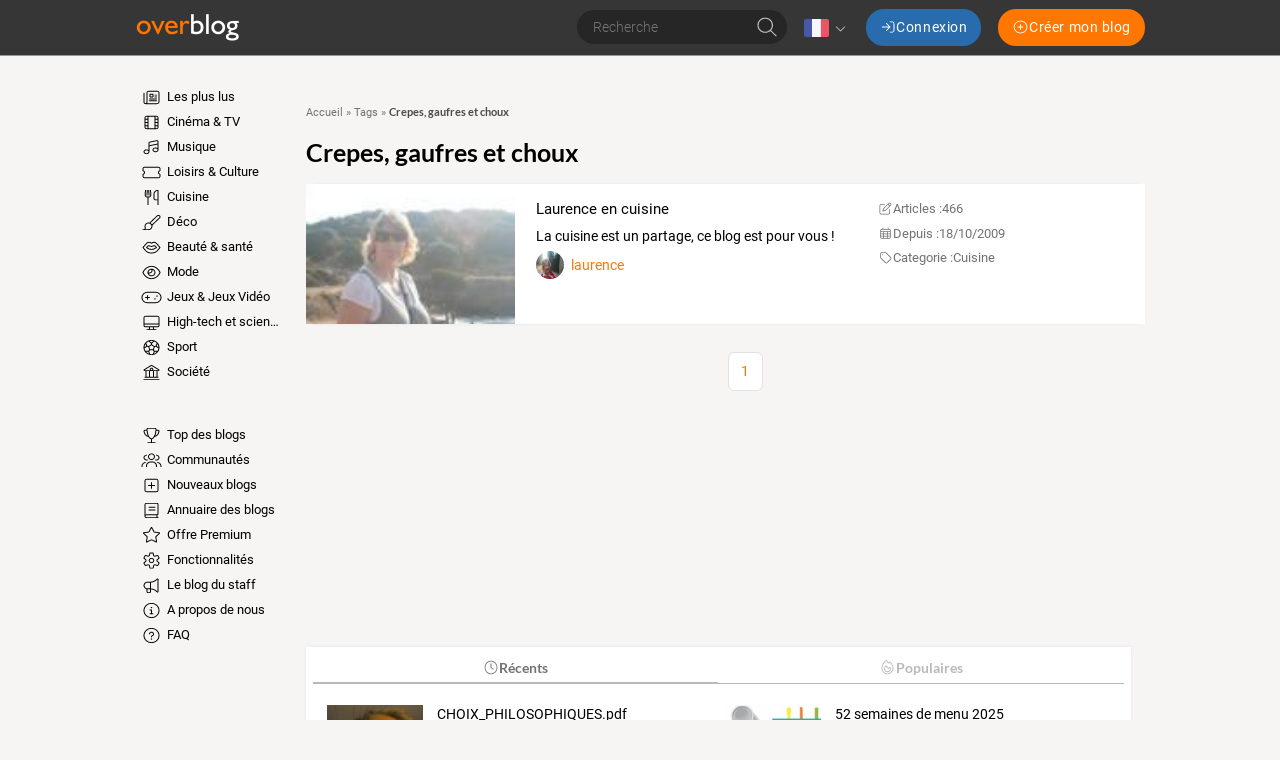

--- FILE ---
content_type: text/html; charset=UTF-8
request_url: https://www.over-blog.com/tag/crepes,%20gaufres%20et%20choux
body_size: 89855
content:
<!DOCTYPE html>
<html lang="fr">
  <head>
    <meta charset="utf-8">
    <meta name="viewport" content="width=device-width">

    <title>Crepes, gaufres et choux : Tous les blogs
     - Overblog</title>

    <meta name="description" content="Découvrez les meilleurs blogs  Crepes, gaufres et choux sur OverBlog">

      
  
          <script type="application/ld+json">
        {
          "@context" : "http://schema.org",
          "@type" : "Organization",
          "name": "Overblog",
          "url" : "https://www.over-blog.com",
          "logo": {
            "@type": "ImageObject",
            "url": "https://assets.over-blog.com/b/site/v2025.26.01/images/logo-overblog-big.png",
            "width": 550,
            "height": 210
          }
        }
      </script>
    
    <link rel="icon" href="https://assets.over-blog.com/b/site/v2025.26.01/images/overblog/favicon.ico">

    <link rel="stylesheet" href="https://assets.over-blog.com/b/site/v2025.26.01/overblog.550d4731.css">

    
    <style type='text/css'>
      @font-face {
        font-family: Roboto;
        font-style: normal;
        font-weight: 300;
        font-display: swap;
        src: url(https://assets.over-blog-kiwi.com/t/fonts/roboto/roboto-300.woff2) format('woff2'),
        url(https://assets.over-blog-kiwi.com/t/fonts/roboto/roboto-300.woff) format('woff');
      }

      @font-face {
        font-family: Roboto;
        font-style: italic;
        font-weight: 400;
        font-display: swap;
        src: url(https://assets.over-blog-kiwi.com/t/fonts/roboto/roboto-400-italic.woff2) format('woff2'),
        url(https://assets.over-blog-kiwi.com/t/fonts/roboto/roboto-400-italic.woff) format('woff');
      }

      @font-face {
        font-family: Roboto;
        font-style: normal;
        font-weight: 400;
        font-display: swap;
        src:  url(https://assets.over-blog-kiwi.com/t/fonts/roboto/roboto-400.woff2) format('woff2'),
        url(https://assets.over-blog-kiwi.com/t/fonts/roboto/roboto-400.woff) format('woff');
      }

      @font-face {
        font-family: Roboto;
        font-style: normal;
        font-weight: 700;
        font-display: swap;
        src:  url(https://assets.over-blog-kiwi.com/t/fonts/roboto/roboto-700.woff2) format('woff2'),
        url(https://assets.over-blog-kiwi.com/t/fonts/roboto/roboto-700.woff) format('woff');
      }

      @font-face {
        font-family: Lato;
        font-style: normal;
        font-weight: 400;
        font-display: swap;
        src:  url(https://assets.over-blog-kiwi.com/t/fonts/lato/lato-400.woff2) format('woff2'),
        url(https://assets.over-blog-kiwi.com/t/fonts/lato/lato-400.woff) format('woff');
      }

      @font-face {
        font-family: Lato;
        font-style: normal;
        font-weight: 700;
        font-display: swap;
        src:  url(https://assets.over-blog-kiwi.com/t/fonts/lato/lato-700.woff2) format('woff2'),
        url(https://assets.over-blog-kiwi.com/t/fonts/lato/lato-700.woff) format('woff');
      }

      @font-face {
        font-family: Lato;
        font-style: normal;
        font-weight: 900;
        font-display: swap;
        src:  url(https://assets.over-blog-kiwi.com/t/fonts/lato/lato-900.woff2) format('woff2'),
        url(https://assets.over-blog-kiwi.com/t/fonts/lato/lato-900.woff) format('woff');
      }
    </style>
    <script>
  function loadGA(hasDidomiConsent) {
    window.dataLayer = window.dataLayer || []
    var s = document.createElement("script")
    s.async = true
    s.src = "https://cdn.lib.getjan.io/library/overblog.js"
    s.setAttribute("importance", "high")
    var g = document.getElementsByTagName("head")[0]
    g.parentNode.insertBefore(s, g)
    window.jan = window.jan || {}
    jan.cmd = jan.cmd || []
    jancmd = function(){jan.cmd.push(arguments);}

    var dimensions = {
      dimension2: 'fr',
      dimension22: 'www.over-blog.com',
      dimension23: hasDidomiConsent,
      dimension25: 'overblog',
    }

    if(hasDidomiConsent) {
      dimensions.allowAdPersonalizationSignals =  false;
    } else {
      dimensions.allowAdFeatures =  false;
    }

    jancmd("setConfig", {
      metadata: dimensions,
    });

    jancmd("sendEvent", "pageview");
  }
</script>
    <script src="/didomi.js"></script>
  </head>
  <body class="Body">
      
<header class="Header">

  <div class="Header-container u-container">

    <div class="Header-wrapper">
      <div class="Header-smallButton--nav u-visible--xs u-visible--sm">
        <a href="#" class="Header-smallButton js-nav">
            <span class="svg-icon svg-icon--bars "><svg xmlns="http://www.w3.org/2000/svg" viewBox="0 0 640 640"><!--!Font Awesome Pro 7.0.1 by @fontawesome - https://fontawesome.com License - https://fontawesome.com/license (Commercial License) Copyright 2025 Fonticons, Inc.--><path d="M96 144C96 135.2 103.2 128 112 128L528 128C536.8 128 544 135.2 544 144C544 152.8 536.8 160 528 160L112 160C103.2 160 96 152.8 96 144zM96 320C96 311.2 103.2 304 112 304L528 304C536.8 304 544 311.2 544 320C544 328.8 536.8 336 528 336L112 336C103.2 336 96 328.8 96 320zM544 496C544 504.8 536.8 512 528 512L112 512C103.2 512 96 504.8 96 496C96 487.2 103.2 480 112 480L528 480C536.8 480 544 487.2 544 496z"/></svg></span>

        </a>
      </div>

      <div class="Header-logo">
        <span class="js-b16 45CBCBC0C22D1F1FCCCCCC194FC443C11E41484F4C19424F4E1F">
          <img class="Header-overblogImg" src="https://assets.over-blog.com/b/site/v2025.26.01/images/overblog/logo.png" srcset="https://assets.over-blog.com/b/site/v2025.26.01/images/overblog/logo.png 2x" alt="overblog">
        </span>
      </div>

      <div class="Header-controls">

        <form method="post" action="/search" class="Header-search HeaderSearch js-hide-on-scroll--down">
          <div class="c-input-container c-input-container--raw">
            <input name="query" type="text" class="c-input HeaderSearch-input"
              placeholder="Recherche"
              required>
          </div>
          <button class="HeaderSearch-submit">  <span class="svg-icon svg-icon--search "><svg xmlns="http://www.w3.org/2000/svg" viewBox="0 0 640 640"><!--!Font Awesome Pro 7.0.1 by @fontawesome - https://fontawesome.com License - https://fontawesome.com/license (Commercial License) Copyright 2025 Fonticons, Inc.--><path d="M448 272C448 174.8 369.2 96 272 96C174.8 96 96 174.8 96 272C96 369.2 174.8 448 272 448C369.2 448 448 369.2 448 272zM407.3 430C371 461.2 323.7 480 272 480C157.1 480 64 386.9 64 272C64 157.1 157.1 64 272 64C386.9 64 480 157.1 480 272C480 323.7 461.2 371 430 407.3L571.3 548.7C577.5 554.9 577.5 565.1 571.3 571.3C565.1 577.5 554.9 577.5 548.7 571.3L407.3 430z"/></svg></span>
</button>
        </form>

                  <div class="Header-language Languages js-dropdown">
            <div class="Languages-current">
              <img class="Languages-current-flag" src="https://assets.over-blog.com/b/site/v2025.26.01/images/flags/fr.png" alt="fr">
                <span class="svg-icon svg-icon--angle-down Languages-current-caret"><svg xmlns="http://www.w3.org/2000/svg" viewBox="0 0 640 640"><!--!Font Awesome Pro 7.0.1 by @fontawesome - https://fontawesome.com License - https://fontawesome.com/license (Commercial License) Copyright 2025 Fonticons, Inc.--><path d="M308.7 427.3C314.9 433.5 325.1 433.5 331.3 427.3L491.3 267.3C497.5 261.1 497.5 250.9 491.3 244.7C485.1 238.5 474.9 238.5 468.7 244.7L320 393.4L171.3 244.7C165.1 238.5 154.9 238.5 148.7 244.7C142.5 250.9 142.5 261.1 148.7 267.3L308.7 427.3z"/></svg></span>

            </div>
            <div class="Languages-dropdown">
              <div class="Languages-arrow"></div>
              <ul class="Languages-list">
                                              <li class="Languages-language">
                  <a href="//en.over-blog.com" class="Language-link u-link">
                    <img class="Languages-flag"
                         src="https://assets.over-blog.com/b/site/v2025.26.01/images/flags/en.png" alt="en"><!--
                    -->English
                  </a>
                </li>
                                              <li class="Languages-language">
                  <a href="//www.over-blog.com" class="Language-link u-link">
                    <img class="Languages-flag"
                         src="https://assets.over-blog.com/b/site/v2025.26.01/images/flags/fr.png" alt="fr"><!--
                    -->français
                  </a>
                </li>
                                              <li class="Languages-language">
                  <a href="//de.over-blog.com" class="Language-link u-link">
                    <img class="Languages-flag"
                         src="https://assets.over-blog.com/b/site/v2025.26.01/images/flags/de.png" alt="de"><!--
                    -->Deutsch
                  </a>
                </li>
                                              <li class="Languages-language">
                  <a href="//es.over-blog.com" class="Language-link u-link">
                    <img class="Languages-flag"
                         src="https://assets.over-blog.com/b/site/v2025.26.01/images/flags/es.png" alt="es"><!--
                    -->español
                  </a>
                </li>
                                              <li class="Languages-language">
                  <a href="//it.over-blog.com" class="Language-link u-link">
                    <img class="Languages-flag"
                         src="https://assets.over-blog.com/b/site/v2025.26.01/images/flags/it.png" alt="it"><!--
                    -->italiano
                  </a>
                </li>
                            </ul>
            </div>
          </div>
        
        <div class="Header-connexionButtons">
          <p class="Header-label--login u-visible--xs">Vous avez déjà un Overblog, connectez vous</p>
          <a class="Header-button--login c-button c-button--primary" href="https://connect.over-blog.com/fr/login">
              <span class="svg-icon svg-icon--sign-in "><svg xmlns="http://www.w3.org/2000/svg" viewBox="0 0 640 640"><!--!Font Awesome Pro 7.0.1 by @fontawesome - https://fontawesome.com License - https://fontawesome.com/license (Commercial License) Copyright 2025 Fonticons, Inc.--><path d="M411.3 331.3C417.5 325.1 417.5 314.9 411.3 308.7L267.3 164.7C261.1 158.5 250.9 158.5 244.7 164.7C238.5 170.9 238.5 181.1 244.7 187.3L361.4 304L80 304C71.2 304 64 311.2 64 320C64 328.8 71.2 336 80 336L361.4 336L244.7 452.7C238.5 458.9 238.5 469.1 244.7 475.3C250.9 481.5 261.1 481.5 267.3 475.3L411.3 331.3zM400 512C391.2 512 384 519.2 384 528C384 536.8 391.2 544 400 544L480 544C533 544 576 501 576 448L576 192C576 139 533 96 480 96L400 96C391.2 96 384 103.2 384 112C384 120.8 391.2 128 400 128L480 128C515.3 128 544 156.7 544 192L544 448C544 483.3 515.3 512 480 512L400 512z"/></svg></span>
 <span class="u-hidden--sm">Connexion</span>
          </a>

          <p class="Header-label--createBlog u-visible--xs">Pas encore inscrit ? Creez un Overblog!</p>
          <span class="Header-button--createBlog c-button c-button--secondary" onclick="document.location.href='https://www.over-blog.com/creation'">
              <span class="svg-icon svg-icon--plus-circle "><svg xmlns="http://www.w3.org/2000/svg" viewBox="0 0 640 640"><!--!Font Awesome Pro 7.0.1 by @fontawesome - https://fontawesome.com License - https://fontawesome.com/license (Commercial License) Copyright 2025 Fonticons, Inc.--><path d="M320 96C443.7 96 544 196.3 544 320C544 443.7 443.7 544 320 544C196.3 544 96 443.7 96 320C96 196.3 196.3 96 320 96zM320 576C461.4 576 576 461.4 576 320C576 178.6 461.4 64 320 64C178.6 64 64 178.6 64 320C64 461.4 178.6 576 320 576zM304 416C304 424.8 311.2 432 320 432C328.8 432 336 424.8 336 416L336 336L416 336C424.8 336 432 328.8 432 320C432 311.2 424.8 304 416 304L336 304L336 224C336 215.2 328.8 208 320 208C311.2 208 304 215.2 304 224L304 304L224 304C215.2 304 208 311.2 208 320C208 328.8 215.2 336 224 336L304 336L304 416z"/></svg></span>
 <span class="u-hidden--sm">Créer mon blog</span>
          </span>
        </div>
      </div>

      <div class="Header-smallButton--user u-visible--xs">
        <a href="#" class="Header-smallButton js-connexion">
            <span class="svg-icon svg-icon--user "><svg xmlns="http://www.w3.org/2000/svg" viewBox="0 0 640 640"><!--!Font Awesome Pro 7.0.1 by @fontawesome - https://fontawesome.com License - https://fontawesome.com/license (Commercial License) Copyright 2025 Fonticons, Inc.--><path d="M224 192C224 139 267 96 320 96C373 96 416 139 416 192C416 245 373 288 320 288C267 288 224 245 224 192zM448 192C448 121.3 390.7 64 320 64C249.3 64 192 121.3 192 192C192 262.7 249.3 320 320 320C390.7 320 448 262.7 448 192zM128 544C128 464.5 192.5 400 272 400L368 400C447.5 400 512 464.5 512 544L512 560C512 568.8 519.2 576 528 576C536.8 576 544 568.8 544 560L544 544C544 446.8 465.2 368 368 368L272 368C174.8 368 96 446.8 96 544L96 560C96 568.8 103.2 576 112 576C120.8 576 128 568.8 128 560L128 544z"/></svg></span>

        </a>
      </div>

    </div>

  </div>

</header>
  <div class="u-container">
    
          
  <div class="Content u-row">

    <div class="Content-menu u-col-md-2">
              <nav class="Nav">
  <div class="rwd-menuwrapper">
            <ul class="Menu">
            
                <li class="first">                  <span
        class="js-b16 1F Menu-element
          ">
          <span class="svg-icon svg-icon--newspaper Menu-icon"><svg xmlns="http://www.w3.org/2000/svg" viewBox="0 0 640 640"><!--!Font Awesome Pro 7.0.1 by @fontawesome - https://fontawesome.com License - https://fontawesome.com/license (Commercial License) Copyright 2025 Fonticons, Inc.--><path d="M224 128C206.3 128 192 142.3 192 160L192 480C192 491.7 188.9 502.6 183.4 512L496 512C522.5 512 544 490.5 544 464L544 160C544 142.3 529.7 128 512 128L224 128zM128 512C145.7 512 160 497.7 160 480L160 160C160 124.7 188.7 96 224 96L512 96C547.3 96 576 124.7 576 160L576 464C576 508.2 540.2 544 496 544L128 544C92.7 544 64 515.3 64 480L64 176C64 167.2 71.2 160 80 160C88.8 160 96 167.2 96 176L96 480C96 497.7 110.3 512 128 512zM416 240C416 231.2 423.2 224 432 224L480 224C488.8 224 496 231.2 496 240C496 248.8 488.8 256 480 256L432 256C423.2 256 416 248.8 416 240zM416 304C416 295.2 423.2 288 432 288L480 288C488.8 288 496 295.2 496 304C496 312.8 488.8 320 480 320L432 320C423.2 320 416 312.8 416 304zM240 368C240 359.2 247.2 352 256 352L480 352C488.8 352 496 359.2 496 368C496 376.8 488.8 384 480 384L256 384C247.2 384 240 376.8 240 368zM240 432C240 423.2 247.2 416 256 416L480 416C488.8 416 496 423.2 496 432C496 440.8 488.8 448 480 448L256 448C247.2 448 240 440.8 240 432zM288 288L352 288L352 224L288 224L288 288zM256 216C256 202.7 266.7 192 280 192L360 192C373.3 192 384 202.7 384 216L384 296C384 309.3 373.3 320 360 320L280 320C266.7 320 256 309.3 256 296L256 216z"/></svg></span>

        Les plus lus
      </span>
            
    </li>

    
                <li>                  <span
        class="js-b16 1F4E4A4C1F424649434E4A1ECBC4 Menu-element
                      Menu-element--television-film
          ">
          <span class="svg-icon svg-icon--film Menu-icon"><svg xmlns="http://www.w3.org/2000/svg" viewBox="0 0 640 640"><!--!Font Awesome Pro 7.0.1 by @fontawesome - https://fontawesome.com License - https://fontawesome.com/license (Commercial License) Copyright 2025 Fonticons, Inc.--><path d="M224 432L224 512L416 512L416 128L224 128L224 432zM192 448L128 448L128 480C128 497.7 142.3 512 160 512L192 512L192 448zM192 416L192 336L128 336L128 416L192 416zM192 304L192 224L128 224L128 304L192 304zM192 192L192 128L160 128C142.3 128 128 142.3 128 160L128 192L192 192zM448 416L512 416L512 336L448 336L448 416zM448 304L512 304L512 224L448 224L448 304zM448 192L512 192L512 160C512 142.3 497.7 128 480 128L448 128L448 192zM448 448L448 512L480 512C497.7 512 512 497.7 512 480L512 448L448 448zM160 96L480 96C515.3 96 544 124.7 544 160L544 480C544 515.3 515.3 544 480 544L160 544C124.7 544 96 515.3 96 480L96 160C96 124.7 124.7 96 160 96z"/></svg></span>

        Cinéma &amp; TV
      </span>
            
    </li>

    
                <li>                  <span
        class="js-b16 1F4E4A4C1F4EC3C246CAC343 Menu-element
                      Menu-element--music
          ">
          <span class="svg-icon svg-icon--music Menu-icon"><svg xmlns="http://www.w3.org/2000/svg" viewBox="0 0 640 640"><!--!Font Awesome Pro 7.0.1 by @fontawesome - https://fontawesome.com License - https://fontawesome.com/license (Commercial License) Copyright 2025 Fonticons, Inc.--><path d="M492.5 104.3L268.5 154.1C261.2 155.7 256 162.2 256 169.7L256 244.1L512 187.2L512 119.9C512 109.7 502.5 102.1 492.5 104.3zM512 340.4L512 220L256 276.9L256 464.1C256 508.3 213 544.1 160 544.1C107 544.1 64 508.3 64 464.1C64 419.9 107 384.1 160 384.1C184.6 384.1 207 391.8 224 404.5L224 169.8C224 147.3 239.6 127.8 261.6 122.9L485.6 73C515.6 66.3 544 89.1 544 119.9L544 400C544 444.2 501 480 448 480C395 480 352 444.2 352 400C352 355.8 395 320 448 320C472.6 320 495 327.7 512 340.4zM512 400C512 373.5 483.3 352 448 352C412.7 352 384 373.5 384 400C384 426.5 412.7 448 448 448C483.3 448 512 426.5 512 400zM224 464C224 437.5 195.3 416 160 416C124.7 416 96 437.5 96 464C96 490.5 124.7 512 160 512C195.3 512 224 490.5 224 464z"/></svg></span>

        Musique
      </span>
            
    </li>

    
                <li>                  <span
        class="js-b16 1F4E4A4C1F484F46C246C1C21E42C348CBC3C143 Menu-element
                      Menu-element--entertainment
          ">
          <span class="svg-icon svg-icon--ticket-alt Menu-icon"><svg xmlns="http://www.w3.org/2000/svg" viewBox="0 0 640 640"><!--!Font Awesome Pro 7.0.1 by @fontawesome - https://fontawesome.com License - https://fontawesome.com/license (Commercial License) Copyright 2025 Fonticons, Inc.--><path d="M96 160L544 160C561.7 160 576 174.3 576 192L576 246.7C547.8 259 528 287.2 528 320C528 352.8 547.8 381 576 393.3L576 448C576 465.7 561.7 480 544 480L96 480C78.3 480 64 465.7 64 448L64 393.3C92.2 381 112 352.8 112 320C112 287.2 92.2 259 64 246.7L64 192C64 174.3 78.3 160 96 160zM96 128C60.7 128 32 156.7 32 192L32 256C32 264.8 39.4 271.7 47.7 274.6C66.5 281.1 80 299 80 320C80 341 66.5 358.9 47.7 365.4C39.4 368.3 32 375.2 32 384L32 448C32 483.3 60.7 512 96 512L544 512C579.3 512 608 483.3 608 448L608 384C608 375.2 600.6 368.3 592.3 365.4C573.5 358.9 560 341 560 320C560 299 573.5 281.1 592.3 274.6C600.6 271.7 608 264.8 608 256L608 192C608 156.7 579.3 128 544 128L96 128z"/></svg></span>

        Loisirs &amp; Culture
      </span>
            
    </li>

    
                <li>                  <span
        class="js-b16 1F4E4A4C1F42C346C24649431E4B43424F Menu-element
                      Menu-element--home-cooking
          ">
          <span class="svg-icon svg-icon--utensils Menu-icon"><svg xmlns="http://www.w3.org/2000/svg" viewBox="0 0 640 640"><!--!Font Awesome Pro 7.0.1 by @fontawesome - https://fontawesome.com License - https://fontawesome.com/license (Commercial License) Copyright 2025 Fonticons, Inc.--><path d="M129.1 64C138 64.7 144.6 72.3 144 81.1L132.9 236.6C130.9 264.4 152.9 288 180.8 288L235.3 288C263.2 288 285.2 264.4 283.2 236.6L272 81.1C271.4 72.3 278 64.7 286.9 64C295.8 63.3 303.3 70 304 78.9L315.1 234.3C318.4 280.6 281.7 320 235.3 320L224 320L224 560C224 568.8 216.8 576 208 576C199.2 576 192 568.8 192 560L192 320L180.7 320C134.3 320 97.6 280.6 100.9 234.3L112 78.9C112.7 70 120.3 63.4 129.1 64zM184.8 64C193.6 64.4 200.4 72 200 80.8L192 240.8C191.6 249.6 184 256.4 175.2 256C166.4 255.6 159.6 248 160 239.2L168 79.2C168.5 70.4 176 63.6 184.8 64zM231.2 64C240 63.6 247.5 70.4 248 79.2L256 239.2C256.4 248 249.6 255.5 240.8 256C232 256.5 224.5 249.6 224 240.8L216 80.8C215.6 72 222.4 64.5 231.2 64zM384 200C384 124.9 444.9 64 520 64L528 64C536.8 64 544 71.2 544 80L544 560C544 568.8 536.8 576 528 576C519.2 576 512 568.8 512 560L512 416L448 416C412.7 416 384 387.3 384 352L384 200zM512 384L512 96.3C458.3 100.4 416 145.3 416 200L416 352C416 369.7 430.3 384 448 384L512 384z"/></svg></span>

        Cuisine
      </span>
            
    </li>

    
                <li>                  <span
        class="js-b16 1F4E4A4C1F4B43424F Menu-element
                      Menu-element--home-deco
          ">
          <span class="svg-icon svg-icon--paint-brush Menu-icon"><svg xmlns="http://www.w3.org/2000/svg" viewBox="0 0 640 640"><!--!Font Awesome Pro 7.0.1 by @fontawesome - https://fontawesome.com License - https://fontawesome.com/license (Commercial License) Copyright 2025 Fonticons, Inc.--><path d="M516.4 106.2L286.4 336.2C307.1 347.8 324.2 364.9 335.8 385.6L565.8 155.6C572.3 149.1 576 140.2 576 130.9C576 111.6 560.4 96 541.1 96C531.8 96 523 99.7 516.4 106.2zM253.9 323.5L493.8 83.6C506.3 71 523.3 64 541.1 64C578 64 608 94 608 130.9C608 148.7 601 165.7 588.4 178.2L348.5 418.1C350.8 427.7 352 437.7 352 448C352 518.7 294.7 576 224 576L48 576C39.2 576 32 568.8 32 560C32 551.2 39.2 544 48 544L75.9 544C98 544 111.5 512.9 103.9 492.2C98.8 478.4 96.1 463.5 96.1 448C96.1 377.3 153.4 320 224.1 320C234.4 320 244.4 321.2 254 323.5zM320 448C320 395 277 352 224 352C171 352 128 395 128 448C128 459.7 130.1 470.8 133.9 481.1C141.3 501.3 138 523.4 129.7 540.1C129.1 541.4 128.4 542.6 127.6 543.9L224 543.9C277 543.9 320 500.9 320 447.9z"/></svg></span>

        Déco
      </span>
            
    </li>

    
                <li>                  <span
        class="js-b16 1F4E4A4C1F41434AC3CB431EC24A49CB43 Menu-element
                      Menu-element--beauty
          ">
          <span class="svg-icon svg-icon--lips Menu-icon"><svg xmlns="http://www.w3.org/2000/svg" viewBox="0 0 640 640"><!--!Font Awesome Pro 7.0.1 by @fontawesome - https://fontawesome.com License - https://fontawesome.com/license (Commercial License) Copyright 2025 Fonticons, Inc.--><path d="M238.5 128C204.3 128 171.8 143.4 150.1 169.9L35.6 309.9C30.9 315.7 30.8 324 35.4 329.9L112.1 428C157.6 486 227.3 520 301.1 520L338.8 520C412.6 520 482.3 486 527.8 427.9L604.5 329.8C609.1 323.9 609 315.6 604.3 309.8L489.8 169.8C468.1 143.3 435.7 127.9 401.4 127.9C382.6 127.9 364.1 132.5 347.6 141.4L320 156.3L292.3 141.5C275.7 132.7 257.3 128 238.5 128zM174.9 190.1C190.5 171 213.9 160 238.5 160C252 160 265.3 163.3 277.2 169.7L312.4 188.5C317.1 191 322.8 191 327.5 188.5L362.7 169.7C374.6 163.3 387.9 160 401.4 160C426 160 449.4 171.1 465 190.1L571.4 320.2L502.6 408.2C463.2 458.6 402.8 488 338.9 488L301.2 488C237.2 488 176.8 458.6 137.4 408.2L68.6 320.2L175 190.1zM229 240.8C223.3 238.9 216.9 240.4 212.6 244.7L148.6 308.7C145.2 312.1 143.5 316.8 144 321.6C144.5 326.4 147.1 330.7 151 333.3L198.6 365.1C232.8 387.9 272.9 400 314 400L325.7 400C366.8 400 406.9 387.8 441.1 365.1L488.7 333.3C492.7 330.6 495.3 326.3 495.7 321.6C496.1 316.9 494.5 312.1 491.1 308.7L427.1 244.7C422.8 240.4 416.5 238.9 410.7 240.8L319.8 271.1L228.9 240.8zM185.1 317.5L228.3 274.3L314.9 303.2C318.2 304.3 321.7 304.3 325 303.2L411.6 274.3L454.8 317.5L423.4 338.4C394.5 357.7 360.5 368 325.8 368L314.1 368C279.4 368 245.4 357.7 216.5 338.4L185.1 317.5z"/></svg></span>

        Beauté &amp; santé
      </span>
            
    </li>

    
                <li>                  <span
        class="js-b16 1F4E4A4C1F4E4F4B431E41434AC3CB43 Menu-element
                      Menu-element--glamour
          ">
          <span class="svg-icon svg-icon--eye Menu-icon"><svg xmlns="http://www.w3.org/2000/svg" viewBox="0 0 640 640"><!--!Font Awesome Pro 7.0.1 by @fontawesome - https://fontawesome.com License - https://fontawesome.com/license (Commercial License) Copyright 2025 Fonticons, Inc.--><path d="M320 128C179.2 128 90.7 256 64 320C90.7 384 179.2 512 320 512C460.8 512 549.3 384 576 320C549.3 256 460.8 128 320 128zM127.4 176.6C174.5 132.8 239.2 96 320 96C400.8 96 465.5 132.8 512.6 176.6C559.4 220.1 590.7 272 605.6 307.7C608.9 315.6 608.9 324.4 605.6 332.3C590.7 368 559.4 420 512.6 463.4C465.5 507.1 400.8 544 320 544C239.2 544 174.5 507.2 127.4 463.4C80.6 419.9 49.3 368 34.4 332.3C31.1 324.4 31.1 315.6 34.4 307.7C49.3 272 80.6 220 127.4 176.6zM320 416C373 416 416 373 416 320C416 276.7 387.3 240.1 347.9 228.1C350.6 236.9 352 246.3 352 256C352 309 309 352 256 352C246.3 352 236.9 350.6 228.1 347.9C240 387.3 276.7 416 320 416zM192.2 327.8C192 325.2 192 322.6 192 320C192 307.8 193.7 296.1 196.9 285C197.2 284.1 197.4 283.2 197.7 282.3C210.1 241.9 242 210.1 282.4 197.6C294.3 193.9 307 192 320.1 192C322.6 192 325.1 192.1 327.5 192.2L327.9 192.2C395 196.2 448.1 251.9 448.1 320C448.1 390.7 390.8 448 320.1 448C252 448 196.3 394.8 192.3 327.8zM224.3 311.7C233.6 317 244.4 320.1 255.9 320.1C291.2 320.1 319.9 291.4 319.9 256.1C319.9 244.6 316.9 233.8 311.5 224.5C265.1 228.5 228.2 265.4 224.2 311.8z"/></svg></span>

        Mode
      </span>
            
    </li>

    
                <li>                  <span
        class="js-b16 1F4E4A4C1F4D43C3C51EC4464B434F Menu-element
                      Menu-element--games
          ">
          <span class="svg-icon svg-icon--gamepad Menu-icon"><svg xmlns="http://www.w3.org/2000/svg" viewBox="0 0 640 640"><!--!Font Awesome Pro 7.0.1 by @fontawesome - https://fontawesome.com License - https://fontawesome.com/license (Commercial License) Copyright 2025 Fonticons, Inc.--><path d="M192 160C103.6 160 32 231.6 32 320C32 408.4 103.6 480 192 480L448 480C536.4 480 608 408.4 608 320C608 231.6 536.4 160 448 160L192 160zM0 320C0 214 86 128 192 128L448 128C554 128 640 214 640 320C640 426 554 512 448 512L192 512C86 512 0 426 0 320zM208 256L208 304L256 304C264.8 304 272 311.2 272 320C272 328.8 264.8 336 256 336L208 336L208 384C208 392.8 200.8 400 192 400C183.2 400 176 392.8 176 384L176 336L128 336C119.2 336 112 328.8 112 320C112 311.2 119.2 304 128 304L176 304L176 256C176 247.2 183.2 240 192 240C200.8 240 208 247.2 208 256zM408 368C408 354.7 418.7 344 432 344C445.3 344 456 354.7 456 368C456 381.3 445.3 392 432 392C418.7 392 408 381.3 408 368zM496 248C509.3 248 520 258.7 520 272C520 285.3 509.3 296 496 296C482.7 296 472 285.3 472 272C472 258.7 482.7 248 496 248z"/></svg></span>

        Jeux &amp; Jeux Vidéo
      </span>
            
    </li>

    
                <li>                  <span
        class="js-b16 1F4E4A4C1F45464C451ECB434245 Menu-element
                      Menu-element--high-tech
          ">
          <span class="svg-icon svg-icon--desktop Menu-icon"><svg xmlns="http://www.w3.org/2000/svg" viewBox="0 0 640 640"><!--!Font Awesome Pro 7.0.1 by @fontawesome - https://fontawesome.com License - https://fontawesome.com/license (Commercial License) Copyright 2025 Fonticons, Inc.--><path d="M512 128L128 128C110.3 128 96 142.3 96 160L96 352L544 352L544 160C544 142.3 529.7 128 512 128zM544 384L96 384L96 416C96 433.7 110.3 448 128 448L512 448C529.7 448 544 433.7 544 416L544 384zM128 96L512 96C547.3 96 576 124.7 576 160L576 416C576 451.3 547.3 480 512 480L394.9 480L405.6 544L464 544C472.8 544 480 551.2 480 560C480 568.8 472.8 576 464 576L176 576C167.2 576 160 568.8 160 560C160 551.2 167.2 544 176 544L234.4 544L245.1 480L128 480C92.7 480 64 451.3 64 416L64 160C64 124.7 92.7 96 128 96zM277.6 480L266.9 544L373.1 544L362.4 480L277.5 480z"/></svg></span>

        High-tech et sciences
      </span>
            
    </li>

    
                <li>                  <span
        class="js-b16 1F4E4A4C1FC2C04FC1CB Menu-element
                      Menu-element--sport
          ">
          <span class="svg-icon svg-icon--futbol Menu-icon"><svg xmlns="http://www.w3.org/2000/svg" viewBox="0 0 640 640"><!--!Font Awesome Pro 7.0.1 by @fontawesome - https://fontawesome.com License - https://fontawesome.com/license (Commercial License) Copyright 2025 Fonticons, Inc.--><path d="M320 576C178.6 576 64 461.4 64 320C64 178.6 178.6 64 320 64C461.4 64 576 178.6 576 320C576 461.4 461.4 576 320 576zM279.9 413.6C274.8 413.6 270 416.1 267 420.2L252.9 439.6C250 443.6 249.1 448.8 250.5 453.5L275.7 539.5C290 542.4 304.9 543.9 320.1 543.9C335.3 543.9 350.2 542.4 364.5 539.5L389.7 453.5C391.1 448.7 390.2 443.6 387.3 439.6L373.2 420.2C370.2 416.1 365.4 413.6 360.3 413.6L280 413.6zM147.9 463.3C172.1 492.3 203.4 515 239.2 528.9L222.4 471.7C220.3 464.6 213.6 459.8 206.2 460.2L147.8 463.3zM433.8 460.2C426.4 459.8 419.7 464.6 417.6 471.7L400.9 528.8C436.7 514.9 468 492.2 492.1 463.3L433.8 460.2zM186.3 293.4C181.3 291.8 175.9 292.7 171.7 295.8L98.2 350.9C102.3 380.3 112 407.8 126.3 432.4L214.6 427.8C219.4 427.5 223.9 425.1 226.7 421.2L241.1 401.4C244.1 397.3 244.9 391.9 243.4 387.1L218.6 310.8C217 305.9 213.2 302.1 208.3 300.5L186.4 293.4zM453.7 293.4L431.8 300.5C426.9 302.1 423.1 305.9 421.6 310.8L396.8 387.1C395.2 392 396.1 397.3 399.1 401.4L413.4 421.2C416.2 425.1 420.7 427.5 425.5 427.8L513.8 432.4C528.1 407.8 537.8 380.3 541.9 351L468.4 295.8C464.2 292.7 458.8 291.8 453.8 293.4zM329.4 250.6C323.8 246.5 316.2 246.5 310.6 250.6L256.9 289.6C251.3 293.7 248.9 300.9 251.1 307.5L271.6 370.6C273.7 377.2 279.9 381.7 286.8 381.7L353.2 381.7C360.1 381.7 366.3 377.2 368.4 370.6L388.9 307.5C391 300.9 388.7 293.7 383.1 289.6L329.4 250.6zM488.5 256.2C485.8 262.9 488 270.6 493.8 274.9L543.8 312.4C542.5 271.8 530.4 234 510.3 201.7L488.5 256.1zM129.8 201.8C109.7 234.1 97.6 271.9 96.2 312.5L146.3 275C152.1 270.7 154.3 263 151.6 256.3L129.8 201.8zM226.2 116.6C197.8 129.7 172.7 148.6 152.2 171.7L184.8 253.1C186.6 257.5 190.2 260.9 194.7 262.4L218.2 270C223.1 271.6 228.4 270.8 232.5 267.8L297.4 220.6C301.5 217.6 304 212.8 304 207.6L304 190.6C304 185.9 301.9 181.5 298.4 178.5L226.1 116.5zM341.7 178.6C338.2 181.6 336.1 186.1 336.1 190.8L336.1 207.7C336.1 212.8 338.6 217.6 342.7 220.6L407.6 267.8C411.7 270.8 417.1 271.7 421.9 270.1L445.4 262.5C449.9 261 453.6 257.6 455.3 253.2L487.8 171.8C467.3 148.6 442.2 129.8 413.8 116.6L341.5 178.6zM320 96C299.4 96 279.5 98.8 260.6 104L309.6 146C315.6 151.1 324.5 151.1 330.4 146L379.3 104C360.4 98.8 340.5 96 320 96z"/></svg></span>

        Sport
      </span>
            
    </li>

    
                <li>                  <span
        class="js-b16 1F4E4A4C1FC24F424643CB43 Menu-element
                      Menu-element--society
          ">
          <span class="svg-icon svg-icon--university Menu-icon"><svg xmlns="http://www.w3.org/2000/svg" viewBox="0 0 640 640"><!--!Font Awesome Pro 7.0.1 by @fontawesome - https://fontawesome.com License - https://fontawesome.com/license (Commercial License) Copyright 2025 Fonticons, Inc.--><path d="M65.3 249C69.3 262.6 81.8 272 96 272L128 272L128 464L112 464C103.2 464 96 471.2 96 480C96 488.8 103.2 496 112 496L528 496C536.8 496 544 488.8 544 480C544 471.2 536.8 464 528 464L512 464L512 272L544 272C558.2 272 570.7 262.6 574.7 249C578.7 235.4 573.2 220.7 561.3 213.1L337.3 69.1C326.8 62.3 313.2 62.3 302.7 69.1L78.7 213.1C66.8 220.8 61.3 235.4 65.3 249zM160 464L160 272L240 272L240 464L160 464zM272 464L272 272L368 272L368 464L272 464zM370.6 240C374.1 232.7 376 224.6 376 216C376 185.1 350.9 160 320 160C289.1 160 264 185.1 264 216C264 224.6 265.9 232.7 269.4 240L96 240L320 96L544 240L370.6 240zM320 192C333.3 192 344 202.7 344 216C344 229.3 333.3 240 320 240C306.7 240 296 229.3 296 216C296 202.7 306.7 192 320 192zM400 464L400 272L480 272L480 464L400 464zM80 544C71.2 544 64 551.2 64 560C64 568.8 71.2 576 80 576L560 576C568.8 576 576 568.8 576 560C576 551.2 568.8 544 560 544L80 544z"/></svg></span>

        Société
      </span>
            
    </li>

    
                <li class="Menu-separator">                  <span
        class="js-b16 1FCB4FC0 Menu-element
          ">
          <span class="svg-icon svg-icon--trophy Menu-icon"><svg xmlns="http://www.w3.org/2000/svg" viewBox="0 0 640 640"><!--!Font Awesome Pro 7.0.1 by @fontawesome - https://fontawesome.com License - https://fontawesome.com/license (Commercial License) Copyright 2025 Fonticons, Inc.--><path d="M208.2 96L432.2 96C441.2 96 447.6 103.3 447.3 111C441.1 274.9 402.4 350.2 371.2 384.5C355.7 401.6 341.3 409.3 331.9 412.8C327.1 414.6 323.4 415.4 321.3 415.8C320.8 415.9 320.4 415.9 320.1 416C319.8 416 319.4 415.9 318.9 415.8C316.8 415.5 313.1 414.7 308.3 412.8C298.9 409.3 284.5 401.5 269 384.5C237.8 350.3 199.2 274.9 192.9 111C192.6 103.2 199.1 96 208 96zM432.2 64L208.2 64C181.7 64 160.1 85.8 161.1 112.2C161.3 117.5 161.5 122.8 161.8 128L112.2 128C86.1 128 63.1 149.5 65.7 177.5C71.8 243.3 96 289 127.8 320.4C156.7 349 191.1 364.7 221.4 373.4C251.3 422.8 284.9 439.5 304.3 445.2L304.3 544.1L208.3 544.1C199.5 544.1 192.3 551.3 192.3 560.1C192.3 568.9 199.5 576.1 208.3 576.1L432.3 576.1C441.1 576.1 448.3 568.9 448.3 560.1C448.3 551.3 441.1 544.1 432.3 544.1L336.3 544.1L336.3 445.2C356.1 439.4 390.8 422.1 421.3 369.9C452.3 360.1 486 343.5 514.2 315.2C545.2 284.1 568.6 239.8 574.8 177.6C577.6 149.5 554.5 128 528.4 128L478.8 128C479.1 122.8 479.3 117.6 479.5 112.2C480.5 85.7 458.9 64 432.4 64zM476.4 160L528.2 160C537.5 160 543.5 167.3 542.7 174.4C537.2 229.6 516.9 266.9 491.3 292.5C476.2 307.6 459 319 441.4 327.5C457.4 286.9 470.3 232.6 476.4 160zM200.7 331.8C183.1 323.8 165.7 312.8 150.2 297.6C124.2 272 103 233.4 97.5 174.5C96.8 167.3 102.9 160 112.1 160L164 160C170.3 235.2 184 290.8 200.7 331.8z"/></svg></span>

        Top des blogs
      </span>
            
    </li>

    
                <li>                  <span
        class="js-b16 1F424F4E4EC34946CBC61F4846C2CB Menu-element
          ">
          <span class="svg-icon svg-icon--users Menu-icon"><svg xmlns="http://www.w3.org/2000/svg" viewBox="0 0 640 640"><!--!Font Awesome Pro 7.0.1 by @fontawesome - https://fontawesome.com License - https://fontawesome.com/license (Commercial License) Copyright 2025 Fonticons, Inc.--><path d="M320 272C364.2 272 400 236.2 400 192C400 147.8 364.2 112 320 112C275.8 112 240 147.8 240 192C240 236.2 275.8 272 320 272zM320 80C381.9 80 432 130.1 432 192C432 253.9 381.9 304 320 304C258.1 304 208 253.9 208 192C208 130.1 258.1 80 320 80zM296 384C229.7 384 176 437.7 176 504L176 528C176 536.8 168.8 544 160 544C151.2 544 144 536.8 144 528L144 504C144 420.1 212.1 352 296 352L344 352C427.9 352 496 420.1 496 504L496 528C496 536.8 488.8 544 480 544C471.2 544 464 536.8 464 528L464 504C464 437.7 410.3 384 344 384L296 384zM431.4 306.8C439.2 299.2 446.3 290.8 452.4 281.8C460.7 285.8 470.1 288 480 288C515.3 288 544 259.3 544 224C544 188.7 515.3 160 480 160C478.9 160 477.9 160 476.8 160.1C474.6 149.3 471.3 138.8 467 128.9C471.2 128.3 475.6 128 479.9 128C532.9 128 575.9 171 575.9 224C575.9 277 532.9 320 479.9 320C462.2 320 445.6 315.2 431.3 306.8zM160 128C164.4 128 168.7 128.3 172.9 128.9C168.6 138.8 165.3 149.3 163.1 160.1C162 160 161 160 159.9 160C124.6 160 95.9 188.7 95.9 224C95.9 259.3 124.6 288 159.9 288C169.8 288 179.1 285.8 187.4 281.8C193.5 290.9 200.6 299.2 208.4 306.8C194.2 315.2 177.6 320 159.8 320C106.8 320 63.8 277 63.8 224C63.8 171 106.8 128 159.8 128zM149.4 368C139.8 378.3 131.3 389.6 124.1 401.8C71.8 411.2 32 457 32 512L32 528C32 536.8 24.8 544 16 544C7.2 544 0 536.8 0 528L0 512C0 432.5 64.5 368 144 368L149.4 368zM516 401.8C508.8 389.7 500.3 378.3 490.7 368L496 368C575.5 368 640 432.5 640 512L640 528C640 536.8 632.8 544 624 544C615.2 544 608 536.8 608 528L608 512C608 457 568.3 411.2 515.9 401.8z"/></svg></span>

        Communautés
      </span>
            
    </li>

    
                <li>                  <span
        class="js-b16 1F4943CC Menu-element
          ">
          <span class="svg-icon svg-icon--plus-square Menu-icon"><svg xmlns="http://www.w3.org/2000/svg" viewBox="0 0 640 640"><!--!Font Awesome Pro 7.0.1 by @fontawesome - https://fontawesome.com License - https://fontawesome.com/license (Commercial License) Copyright 2025 Fonticons, Inc.--><path d="M160 128C142.3 128 128 142.3 128 160L128 480C128 497.7 142.3 512 160 512L480 512C497.7 512 512 497.7 512 480L512 160C512 142.3 497.7 128 480 128L160 128zM96 160C96 124.7 124.7 96 160 96L480 96C515.3 96 544 124.7 544 160L544 480C544 515.3 515.3 544 480 544L160 544C124.7 544 96 515.3 96 480L96 160zM304 416L304 336L224 336C215.2 336 208 328.8 208 320C208 311.2 215.2 304 224 304L304 304L304 224C304 215.2 311.2 208 320 208C328.8 208 336 215.2 336 224L336 304L416 304C424.8 304 432 311.2 432 320C432 328.8 424.8 336 416 336L336 336L336 416C336 424.8 328.8 432 320 432C311.2 432 304 424.8 304 416z"/></svg></span>

        Nouveaux blogs
      </span>
            
    </li>

    
                <li>                  <span
        class="js-b16 1F41484F4CC2 Menu-element
          ">
          <span class="svg-icon svg-icon--book Menu-icon"><svg xmlns="http://www.w3.org/2000/svg" viewBox="0 0 640 640"><!--!Font Awesome Pro 7.0.1 by @fontawesome - https://fontawesome.com License - https://fontawesome.com/license (Commercial License) Copyright 2025 Fonticons, Inc.--><path d="M96 128C96 92.7 124.7 64 160 64L496 64C522.5 64 544 85.5 544 112L544 432C544 452.9 530.6 470.7 512 477.3L512 544L528 544C536.8 544 544 551.2 544 560C544 568.8 536.8 576 528 576L160 576C124.7 576 96 547.3 96 512L96 512L96 128zM160 480C142.3 480 128 494.3 128 512C128 529.7 142.3 544 160 544L480 544L480 480L160 480zM128 456.6C137.4 451.2 148.3 448 160 448L496 448C504.8 448 512 440.8 512 432L512 112C512 103.2 504.8 96 496 96L160 96C142.3 96 128 110.3 128 128L128 456.6zM240 192L432 192C440.8 192 448 199.2 448 208C448 216.8 440.8 224 432 224L240 224C231.2 224 224 216.8 224 208C224 199.2 231.2 192 240 192zM240 288L432 288C440.8 288 448 295.2 448 304C448 312.8 440.8 320 432 320L240 320C231.2 320 224 312.8 224 304C224 295.2 231.2 288 240 288z"/></svg></span>

        Annuaire des blogs
      </span>
            
    </li>

    
                <li>                  <span
        class="js-b16 1FC0C1434E46C34E Menu-element
          ">
          <span class="svg-icon svg-icon--star Menu-icon"><svg xmlns="http://www.w3.org/2000/svg" viewBox="0 0 640 640"><!--!Font Awesome Pro 7.0.1 by @fontawesome - https://fontawesome.com License - https://fontawesome.com/license (Commercial License) Copyright 2025 Fonticons, Inc.--><path d="M415 189.3L341.5 45.1C337.4 37.1 329.1 32 320.1 32C311.1 32 302.8 37.1 298.7 45.1L225.1 189.3L65.2 214.7C56.3 216.1 48.9 222.4 46.1 231C43.3 239.6 45.6 249 51.9 255.4L166.3 369.9L141.1 529.8C139.7 538.7 143.4 547.7 150.7 553C158 558.3 167.6 559.1 175.7 555L320.1 481.6L464.4 555C472.4 559.1 482.1 558.3 489.4 553C496.7 547.7 500.4 538.8 499 529.8L473.7 369.9L588.1 255.4C594.5 249 596.7 239.6 593.9 231C591.1 222.4 583.8 216.1 574.8 214.7L415 189.3zM410 220.9L554.4 243.9L451.1 347.4C443.9 354.6 440.5 364.9 442.1 375L464.9 519.3L334.6 453C325.5 448.4 314.7 448.4 305.6 453L175.2 519.3L198 374.9C199.6 364.8 196.3 354.5 189 347.3L85.7 243.8L230.1 220.8C240.2 219.2 248.9 212.9 253.6 203.7L320.1 73.6L386.5 203.8C391.1 212.9 399.9 219.3 410 220.9z"/></svg></span>

        Offre Premium
      </span>
            
    </li>

    
                <li>                  <span
        class="js-b16 1F44434ACBC3C143C21FC24F42464A481E45C341 Menu-element
          ">
          <span class="svg-icon svg-icon--cog Menu-icon"><svg xmlns="http://www.w3.org/2000/svg" viewBox="0 0 640 640"><!--!Font Awesome Pro 7.0.1 by @fontawesome - https://fontawesome.com License - https://fontawesome.com/license (Commercial License) Copyright 2025 Fonticons, Inc.--><path d="M249.9 176.3C243.4 179.5 237.1 183.1 231.1 187.2C222.9 192.7 212.6 194.1 203.1 191L131.4 167.2L93.5 232.8L150 283.1C157.4 289.7 161.3 299.3 160.7 309.2C160.2 316.4 160.2 323.8 160.7 331C161.4 340.9 157.4 350.5 150 357.1L93.5 407.3L131.4 473L203.1 449.2C212.5 446.1 222.8 447.5 231.1 453C237.1 457 243.4 460.7 249.9 463.9C258.8 468.3 265.1 476.5 267.1 486.2L282.3 560.2L358.1 560.2L373.3 486.2C375.3 476.5 381.7 468.3 390.5 463.9C397 460.7 403.3 457.1 409.3 453C417.5 447.5 427.8 446.1 437.3 449.2L509 473L546.9 407.3L490.4 357.1C483 350.5 479.1 340.9 479.7 331C479.9 327.4 480.1 323.8 480.1 320.1C480.1 316.4 480 312.8 479.7 309.2C479 299.3 483 289.7 490.4 283.1L546.9 232.9L509 167.2L437.3 191C427.9 194.1 417.6 192.7 409.3 187.2C403.3 183.2 397 179.5 390.5 176.3C381.6 171.9 375.3 163.7 373.3 154L358.1 80L282.3 80L267.1 154C265.1 163.7 258.7 171.9 249.9 176.3zM358.2 48C373.4 48 386.5 58.7 389.5 73.5L404.7 147.5C412.5 151.3 420.1 155.7 427.3 160.6L499 136.8C513.4 132 529.2 138 536.8 151.2L574.7 216.9C582.3 230.1 579.6 246.7 568.2 256.8L511.9 307C512.5 315.6 512.5 324.5 511.9 333L568.4 383.2C579.8 393.3 582.4 410 574.9 423.1L537 488.8C529.4 502 513.6 508 499.2 503.2L427.5 479.4C420.3 484.2 412.8 488.6 404.9 492.5L389.7 566.5C386.6 581.4 373.5 592 358.4 592L282.6 592C267.4 592 254.3 581.3 251.3 566.5L236.1 492.5C228.3 488.7 220.7 484.3 213.5 479.4L141.5 503.2C127.1 508 111.3 502 103.7 488.8L65.8 423.2C58.2 410.1 60.9 393.4 72.3 383.3L128.7 333C128.1 324.4 128.1 315.5 128.7 307L72.2 256.8C60.8 246.7 58.2 230 65.7 216.9L103.7 151.2C111.3 138 127.1 132 141.5 136.8L213.2 160.6C220.4 155.8 227.9 151.4 235.8 147.5L251 73.5C254.1 58.7 267.2 48 282.4 48L358.2 48zM264.3 320C264.3 350.8 289.2 375.7 320 375.7C350.8 375.7 375.7 350.8 375.7 320C375.7 289.2 350.8 264.3 320 264.3C289.2 264.3 264.3 289.2 264.3 320zM319.7 408C271.1 407.8 231.8 368.3 232 319.7C232.2 271.1 271.7 231.8 320.3 232C368.9 232.2 408.2 271.7 408 320.3C407.8 368.9 368.3 408.2 319.7 408z"/></svg></span>

        Fonctionnalités
      </span>
            
    </li>

    
                <li>                  <a class="
        Menu-element
              " href="https://staff-fr.over-blog.com/">
          <span class="svg-icon svg-icon--bullhorn Menu-icon"><svg xmlns="http://www.w3.org/2000/svg" viewBox="0 0 640 640"><!--!Font Awesome Pro 7.0.1 by @fontawesome - https://fontawesome.com License - https://fontawesome.com/license (Commercial License) Copyright 2025 Fonticons, Inc.--><path d="M512 117.9L512 522.1L485.9 497.7C435.9 451 371.7 422.7 304 417L304 222.9C371.7 217.2 435.9 188.9 485.9 142.2L512 117.9zM304 449.2C363.6 454.8 420 480 464.1 521.2L497.8 552.7C502.9 557.4 509.6 560.1 516.5 560.1C531.7 560.1 544 547.8 544 532.6L544 107.6C544 92.4 531.7 80.1 516.5 80.1C509.5 80.1 502.8 82.7 497.8 87.5L464.1 118.8C413.9 165.7 347.8 191.8 279.2 192L192 192C121.3 192 64 249.3 64 320C64 379.6 104.8 429.8 160 444L160 528C160 554.5 181.5 576 208 576L256 576C282.5 576 304 554.5 304 528L304 449.2zM264 448L272 448L272 528C272 536.8 264.8 544 256 544L208 544C199.2 544 192 536.8 192 528L192 448L264 448zM264 224L272 224L272 416L192 416C139 416 96 373 96 320C96 267 139 224 192 224L264 224L264 224z"/></svg></span>

        Le blog du staff
      </a>
            
    </li>

    
                <li>                  <span
        class="js-b16 1F4A414FC3CB1EC3C21F414A42474CC14FC3494B Menu-element
          ">
          <span class="svg-icon svg-icon--info-circle Menu-icon"><svg xmlns="http://www.w3.org/2000/svg" viewBox="0 0 640 640"><!--!Font Awesome Pro 7.0.1 by @fontawesome - https://fontawesome.com License - https://fontawesome.com/license (Commercial License) Copyright 2025 Fonticons, Inc.--><path d="M320 96C443.7 96 544 196.3 544 320C544 443.7 443.7 544 320 544C196.3 544 96 443.7 96 320C96 196.3 196.3 96 320 96zM320 576C461.4 576 576 461.4 576 320C576 178.6 461.4 64 320 64C178.6 64 64 178.6 64 320C64 461.4 178.6 576 320 576zM272 416C263.2 416 256 423.2 256 432C256 440.8 263.2 448 272 448L368 448C376.8 448 384 440.8 384 432C384 423.2 376.8 416 368 416L336 416L336 304C336 295.2 328.8 288 320 288L272 288C263.2 288 256 295.2 256 304C256 312.8 263.2 320 272 320L304 320L304 416L272 416zM320 248C333.3 248 344 237.3 344 224C344 210.7 333.3 200 320 200C306.7 200 296 210.7 296 224C296 237.3 306.7 248 320 248z"/></svg></span>

        A propos de nous
      </span>
            
    </li>

    
                <li class="last">                  <span
        class="js-b16 1F444ACA1F42C1434ACB431E41484F4C1E444FC11E44C14343 Menu-element
          ">
          <span class="svg-icon svg-icon--question-circle Menu-icon"><svg xmlns="http://www.w3.org/2000/svg" viewBox="0 0 640 640"><!--!Font Awesome Pro 7.0.1 by @fontawesome - https://fontawesome.com License - https://fontawesome.com/license (Commercial License) Copyright 2025 Fonticons, Inc.--><path d="M544 320C544 196.3 443.7 96 320 96C196.3 96 96 196.3 96 320C96 443.7 196.3 544 320 544C443.7 544 544 443.7 544 320zM64 320C64 178.6 178.6 64 320 64C461.4 64 576 178.6 576 320C576 461.4 461.4 576 320 576C178.6 576 64 461.4 64 320zM320 224C293.5 224 272 245.5 272 272C272 280.8 264.8 288 256 288C247.2 288 240 280.8 240 272C240 227.8 275.8 192 320 192C364.2 192 400 227.8 400 272C400 311.6 374.3 332.3 353.8 342.1C342.3 347.6 336 356.6 336 364.3L336 370C336 378.8 328.8 386 320 386C311.2 386 304 378.8 304 370L304 364.3C304 339.7 322.3 321.7 340 313.3C354.5 306.4 368 294.5 368 272.1C368 245.6 346.5 224.1 320 224.1zM296 440C296 426.7 306.7 416 320 416C333.3 416 344 426.7 344 440C344 453.3 333.3 464 320 464C306.7 464 296 453.3 296 440z"/></svg></span>

        FAQ
      </span>
            
    </li>


    </ul>

  </div>
</nav>
          </div>

    <main class="Content-main Main u-col-lg-7 u-col-md-10">
              <div class="u-visible--xs Main-320x50">
              <div class="Placeholder ">
      <div  id="mobile-header"  style="width : 320px; margin : 0 auto"  ></div>
    </div>
    <script>
      var width = window.innerWidth || document.body.clientWidth;
      if(670 && width > 670 || 0 && width < 0){
        document.getElementById('mobile-header').remove()
      }
    </script>

        </div>
            
  <div class="Main-title MainTitle">
      <div class="MainTitle-breadcrumb">
      
<div class="Breadcrumb">
      <div class="Breadcrumb-path">
      <a class="Breadcrumb-item" href="/">Accueil</a>
              &raquo;
                              <span class="Breadcrumb-item">Tags</span>
                                &raquo;
                  <h1 class="Breadcrumb-item">Crepes, gaufres et choux</h1>
                  </div>
  </div>
    </div>
    <div class="MainTitle-title">Crepes, gaufres et choux</div>
  </div>

    <div class="u-container">
    
  <div class="Directory-blog u-container--gutter c-box">
    

<div class="Blog Blog--hMedium">
  <figure class="Blog-figure">
    <div class="js-b16 45CBCBC0C22D1F1F484F484F4245431E43CB1EC243C21E4C4FC3C14E4A494B46C243C2194FC443C11E41484F4C19424F4E Blog-figureLink">
      <img class="Blog-image" src="https://image.over-blog.com/x-Jf03rHQ2JaaeKqtQ-uBAy_AeY=/400x400/smart/filters:no_upscale()/fdata%2F3336104%2Favatar-blog-1123237017-tmpphp2IJ53W.jpeg" alt="Laurence en cuisine" loading="lazy">
            </div>
  </figure>
  <div class="Blog-content">
    <h2 class="Blog-name">
                  <a class="" href="https://loloche-et-ses-gourmandises.over-blog.com" target="_blank">Laurence en cuisine</a>
  
    </h2>
    <div class="Blog-description js-ellipsis u-hidden--xs">La cuisine est un partage, ce blog est pour vous !</div>
    <div class="Blog-blogger">
              
  <div class="Blogger">
                    <img class="Blogger-avatar u-hidden--xs" src="https://image.over-blog.com/FTba45J0TeEbvSLmMU7GzjMeAgE=/400x400/smart/filters:no_upscale()/fdata%2F3336104%2F%2Favatar-user-2645390-tmpphpdLhK3k.jpeg" alt="laurence" loading="lazy">
      <span class="svg-icon svg-icon--user u-visible--xs u-visible--inline"><svg xmlns="http://www.w3.org/2000/svg" viewBox="0 0 640 640"><!--!Font Awesome Pro 7.0.1 by @fontawesome - https://fontawesome.com License - https://fontawesome.com/license (Commercial License) Copyright 2025 Fonticons, Inc.--><path d="M224 192C224 139 267 96 320 96C373 96 416 139 416 192C416 245 373 288 320 288C267 288 224 245 224 192zM448 192C448 121.3 390.7 64 320 64C249.3 64 192 121.3 192 192C192 262.7 249.3 320 320 320C390.7 320 448 262.7 448 192zM128 544C128 464.5 192.5 400 272 400L368 400C447.5 400 512 464.5 512 544L512 560C512 568.8 519.2 576 528 576C536.8 576 544 568.8 544 560L544 544C544 446.8 465.2 368 368 368L272 368C174.8 368 96 446.8 96 544L96 560C96 568.8 103.2 576 112 576C120.8 576 128 568.8 128 560L128 544z"/></svg></span>


      
    
          <a class="Blogger-nickname" href="https://www.over-blog.com/user/1347374.html">laurence</a>
      </div>

          </div>
  </div>
  <div class="Blog-infos">
        <div class="Blog-info  BlogInfo u-hidden--xs">
      <span class="BlogInfo-label">
          <span class="svg-icon svg-icon--edit "><svg xmlns="http://www.w3.org/2000/svg" viewBox="0 0 640 640"><!--!Font Awesome Pro 7.0.1 by @fontawesome - https://fontawesome.com License - https://fontawesome.com/license (Commercial License) Copyright 2025 Fonticons, Inc.--><path d="M518.6 109.3L530.7 121.4C543.2 133.9 543.2 154.2 530.7 166.7L504 193.4L446.6 136L473.4 109.3C485.9 96.8 506.2 96.8 518.7 109.3zM253 329.6L424 158.7L481.4 216.1L310.4 387.1C306.2 391.3 300.8 394.3 295 395.7L229.4 410.8L244.5 345.2C245.8 339.4 248.8 334 253.1 329.8zM450.7 86.6L230.4 307C221.9 315.5 216 326.2 213.3 337.9L192.4 428.5C191.2 433.9 192.8 439.5 196.7 443.4C200.6 447.3 206.2 448.9 211.6 447.7L302.2 426.8C313.9 424.1 324.6 418.2 333.1 409.7L553.4 189.3C578.4 164.3 578.4 123.8 553.4 98.8L541.3 86.6C516.3 61.6 475.8 61.6 450.8 86.6zM144 128C99.8 128 64 163.8 64 208L64 496C64 540.2 99.8 576 144 576L432 576C476.2 576 512 540.2 512 496L512 368C512 359.2 504.8 352 496 352C487.2 352 480 359.2 480 368L480 496C480 522.5 458.5 544 432 544L144 544C117.5 544 96 522.5 96 496L96 208C96 181.5 117.5 160 144 160L272 160C280.8 160 288 152.8 288 144C288 135.2 280.8 128 272 128L144 128z"/></svg></span>

        Articles :
      </span>
      <span class="BlogInfo-description">466</span>
    </div>
            <div class="Blog-info  BlogInfo u-hidden--xs">
      <span class="BlogInfo-label">
          <span class="svg-icon svg-icon--calendar-alt "><svg xmlns="http://www.w3.org/2000/svg" viewBox="0 0 640 640"><!--!Font Awesome Pro 7.0.1 by @fontawesome - https://fontawesome.com License - https://fontawesome.com/license (Commercial License) Copyright 2025 Fonticons, Inc.--><path d="M208 64C216.8 64 224 71.2 224 80L224 128L416 128L416 80C416 71.2 423.2 64 432 64C440.8 64 448 71.2 448 80L448 128L480 128C515.3 128 544 156.7 544 192L544 480C544 515.3 515.3 544 480 544L160 544C124.7 544 96 515.3 96 480L96 192C96 156.7 124.7 128 160 128L192 128L192 80C192 71.2 199.2 64 208 64zM480 160L160 160C142.3 160 128 174.3 128 192L128 224L512 224L512 192C512 174.3 497.7 160 480 160zM512 256L416 256L416 320L512 320L512 256zM512 352L416 352L416 416L512 416L512 352zM512 448L416 448L416 512L480 512C497.7 512 512 497.7 512 480L512 448zM384 416L384 352L256 352L256 416L384 416zM256 448L256 512L384 512L384 448L256 448zM224 416L224 352L128 352L128 416L224 416zM128 448L128 480C128 497.7 142.3 512 160 512L224 512L224 448L128 448zM128 320L224 320L224 256L128 256L128 320zM256 320L384 320L384 256L256 256L256 320z"/></svg></span>

        Depuis :
      </span>
      <span class="BlogInfo-description">18/10/2009</span>
    </div>
            <div class="Blog-info  BlogInfo">
      <span class="BlogInfo-label">
          <span class="svg-icon svg-icon--tag "><svg xmlns="http://www.w3.org/2000/svg" viewBox="0 0 640 640"><!--!Font Awesome Pro 7.0.1 by @fontawesome - https://fontawesome.com License - https://fontawesome.com/license (Commercial License) Copyright 2025 Fonticons, Inc.--><path d="M128.1 160C128.1 142.3 142.4 128 160.1 128L316.2 128C324.7 128 332.8 131.4 338.8 137.4L530.8 329.4C543.3 341.9 543.3 362.2 530.8 374.6L374.7 530.7C362.2 543.2 341.9 543.2 329.4 530.7L137.4 338.7C131.4 332.7 128 324.6 128 316.1L128.1 160zM160.1 96C124.8 96 96.1 124.7 96.1 160L96.1 316.1C96.1 333.1 102.8 349.3 114.8 361.4L306.8 553.4C331.8 578.4 372.3 578.4 397.3 553.4L553.5 397.3C578.5 372.3 578.5 331.8 553.5 306.8L361.5 114.8C349.5 102.8 333.2 96.1 316.2 96.1L160.1 96zM208.1 232C221.4 232 232.1 221.3 232.1 208C232.1 194.7 221.4 184 208.1 184C194.8 184 184.1 194.7 184.1 208C184.1 221.3 194.8 232 208.1 232z"/></svg></span>

        <span>Categorie :</span>
      </span>
      <span class="js-b16 45CBCBC0C22D1F1FCCCCCC194FC443C11E41484F4C19424F4E1F41484F4CC21F424ACB434C4FC146431E24 BlogInfo-description">Cuisine</span>
    </div>
      </div>
</div>
  </div>


    <div class="pagination-container">
    <ul >
  <div class="pagination">
            <li>
                  <span
            class="ob-page ob-page-current "
          >1</span>
              </li>
          </div>
</ul>

  </div>

  
  
</div>

    </main>


    <aside class="Content-sidebar Sidebar u-col-lg-3 u-col-lg-offset-0 u-col-md-offset-2 u-col-md-10">
      <div class="Sidebar-container">
                  

<div class="rwd-sidebarcontainer">
  
<div class="SidebarBox SidebarBox--social SidebarBox--facebook u-container--gutter">
      <iframe src="https://www.facebook.com/plugins/likebox.php?href=https%3A%2F%2Fwww.facebook.com%2FOverblog&amp;colorscheme=light&amp;show_faces=true&amp;header=false&amp;stream=false&amp;show_border=false&amp;appId=231701373546196"
            class="SidebarBox-iframe"></iframe>
  </div>
        <div class="u-container--gutter u-visible--lg">
            <div class="Placeholder ">
      <div  id="sidebar-atf-300-600"  style="width : 300px; margin : 0 auto"  ></div>
    </div>
    <script>
      var width = window.innerWidth || document.body.clientWidth;
      if(0 && width > 0 || 1360 && width < 1360){
        document.getElementById('sidebar-atf-300-600').remove()
      }
    </script>

      </div>
    
<div class="RecentPopular
            Tabs
            js-tabs
            u-container
            u-container--gutter">

  <div class="RecentPopular-titles u-row Tabs-header">

    <div class="Tabs-title
                Tabs-title--selected
                RecentPopular-recentArticlesTitle
                u-col-xs-6">

      <a class="Tabs-titleLink" href="#recent">
          <span class="svg-icon svg-icon--clock "><svg xmlns="http://www.w3.org/2000/svg" viewBox="0 0 640 640"><!--!Font Awesome Pro 7.0.1 by @fontawesome - https://fontawesome.com License - https://fontawesome.com/license (Commercial License) Copyright 2025 Fonticons, Inc.--><path d="M544 320C544 443.7 443.7 544 320 544C196.3 544 96 443.7 96 320C96 196.3 196.3 96 320 96C443.7 96 544 196.3 544 320zM64 320C64 461.4 178.6 576 320 576C461.4 576 576 461.4 576 320C576 178.6 461.4 64 320 64C178.6 64 64 178.6 64 320zM304 176L304 320C304 325.4 306.7 330.3 311.1 333.3L407.1 397.3C414.5 402.2 424.4 400.2 429.3 392.9C434.2 385.6 432.2 375.6 424.9 370.7L336 311.4L336 176C336 167.2 328.8 160 320 160C311.2 160 304 167.2 304 176z"/></svg></span>
 Récents
      </a>
    </div>

    <div class="Tabs-title
                RecentPopular-mostRedTitle
                u-col-xs-6">

      <a class="Tabs-titleLink" href="#popular">
          <span class="svg-icon svg-icon--fire "><svg xmlns="http://www.w3.org/2000/svg" viewBox="0 0 640 640"><!--!Font Awesome Pro 7.0.1 by @fontawesome - https://fontawesome.com License - https://fontawesome.com/license (Commercial License) Copyright 2025 Fonticons, Inc.--><path d="M254 84.2C260.1 77.9 265.9 72.2 271.7 66.9C280.5 75.8 289 85.7 297.6 96.2C310.4 111.8 325.6 132.3 340.3 156.7C345.8 165.8 355.5 171.6 366.1 172.1C376.7 172.6 386.9 167.9 393.3 159.4C394.6 157.7 395.9 156 397.1 154.3L397.1 154.3C403.6 145.6 409.6 137.6 416.1 130.9C433.1 147.9 447.7 170.4 461.2 192.2C486.8 233.6 512 290.1 512 352C512 458 426 544 320 544C214 544 128 458 128 352C128 270.4 165 198 202.5 145.7C221.2 119.6 239.9 98.7 254 84.2zM272.6 34C265.3 33.8 257.9 36.2 252.2 41.3C244.9 47.8 237.9 54.7 231.1 61.8C216.2 77.1 196.4 99.3 176.5 126.9C137.1 181.9 96 260.8 96 351.9C96 475.6 196.3 575.9 320 575.9C443.7 575.9 544 475.7 544 352C544 281.7 515.6 219.3 488.4 175.4C474.4 152.8 457.2 125.9 435.9 105.5C430.2 100 423.8 96.1 416 96.1C408.5 96.1 402.1 100.1 396.4 105.4C386.7 114.5 378.2 126.1 371.1 135.6L371.1 135.6C369.9 137.2 368.8 138.7 367.7 140.2C352 114.3 335.9 92.6 322.4 76C313 64.5 303.2 53.1 292.6 42.6C287.2 37.2 280 34.3 272.6 34.1zM224 370.8C224 331.2 251.4 297.1 269.2 279.3C285.6 300.1 316.6 339.5 333.6 361.2C346.1 377.1 369.9 377.5 383 362.2L406.1 335.3C436.9 396.7 390 463.9 321.6 463.9C293.4 463.9 269 454.9 251.8 439.2C234.8 423.7 223.8 400.8 223.8 370.7zM293.5 258.4C282.8 244.8 262 241.6 248.3 255C229.5 273.3 192 316.3 192 370.8C192 409.3 206.3 441 230.4 463C254.3 484.8 286.8 496 321.7 496C411.6 496 480 403.8 432.7 317.1C422.2 296.7 396.7 297.2 383.9 312.1L358.7 341.4C341.4 319.3 309.6 279 293.4 258.4z"/></svg></span>
 Populaires
      </a>
    </div>

  </div>

  <div class="Tabs-contentContainer">
    <div id="recent" class="Tabs-content">
      
<div class="SidebarList u-row">
          <div class="Article-container
                u-container u-container--gutter
                u-col-xs-12
                u-col-sm-6
                u-col-lg-12">
      <div
        class="u-container--gutter Article Article--small js-Article--delegate"
        data-delegate=".Article-titleLink">
        <figure class="Article-figure ">
  <span class="Article-figureLink">
          <img
        class="Article-figureImage"
        src="https://image.over-blog.com/WC47ElJ1YSqzt0wNAyBQItE4DpE=/400x400/smart/filters:no_upscale()/image%2F1563123%2F20251212%2Fob_815747_ob-ea50b2-pierrot.JPG"
        alt="CHOIX_PHILOSOPHIQUES.pdf"
        loading="lazy"
      >
          </span>
</figure>

        <div class="Article-content">
          <div class="Article-header">
            <h2 class="Article-title">
              <a href="https://pierre-assante.over-blog.com/2025/12/choix_philosophiques.pdf.html" class="js-ellipsis" target="_blank">
                CHOIX_PHILOSOPHIQUES.pdf
              </a>
            </h2>
          </div>
          <div class="Article-metadata">
            <div class="Metadata Metadata--date">
                <span class="svg-icon svg-icon--calendar-alt "><svg xmlns="http://www.w3.org/2000/svg" viewBox="0 0 640 640"><!--!Font Awesome Pro 7.0.1 by @fontawesome - https://fontawesome.com License - https://fontawesome.com/license (Commercial License) Copyright 2025 Fonticons, Inc.--><path d="M208 64C216.8 64 224 71.2 224 80L224 128L416 128L416 80C416 71.2 423.2 64 432 64C440.8 64 448 71.2 448 80L448 128L480 128C515.3 128 544 156.7 544 192L544 480C544 515.3 515.3 544 480 544L160 544C124.7 544 96 515.3 96 480L96 192C96 156.7 124.7 128 160 128L192 128L192 80C192 71.2 199.2 64 208 64zM480 160L160 160C142.3 160 128 174.3 128 192L128 224L512 224L512 192C512 174.3 497.7 160 480 160zM512 256L416 256L416 320L512 320L512 256zM512 352L416 352L416 416L512 416L512 352zM512 448L416 448L416 512L480 512C497.7 512 512 497.7 512 480L512 448zM384 416L384 352L256 352L256 416L384 416zM256 448L256 512L384 512L384 448L256 448zM224 416L224 352L128 352L128 416L224 416zM128 448L128 480C128 497.7 142.3 512 160 512L224 512L224 448L128 448zM128 320L224 320L224 256L128 256L128 320zM256 320L384 320L384 256L256 256L256 320z"/></svg></span>

                <span>
    16 janv. 2026
  </span>

            </div>
        </div>

        </div>
      </div>
    </div>
          <div class="Article-container
                u-container u-container--gutter
                u-col-xs-12
                u-col-sm-6
                u-col-lg-12">
      <div
        class="u-container--gutter Article Article--small js-Article--delegate"
        data-delegate=".Article-titleLink">
        <figure class="Article-figure ">
  <span class="Article-figureLink">
          <img
        class="Article-figureImage"
        src="https://image.over-blog.com/fGpE5BceGJ-Rjb_3ch6R8lZg9p8=/400x400/smart/filters:no_upscale()/image%2F4759135%2F20260111%2Fob_384c65_menu-de-la-semaine.jpg"
        alt="52 semaines de menu 2025"
        loading="lazy"
      >
          </span>
</figure>

        <div class="Article-content">
          <div class="Article-header">
            <h2 class="Article-title">
              <a href="https://la-super-cuisine-de-laety.over-blog.com/2026/01/52-semaines-de-menu-2025.html" class="js-ellipsis" target="_blank">
                52 semaines de menu 2025
              </a>
            </h2>
          </div>
          <div class="Article-metadata">
            <div class="Metadata Metadata--date">
                <span class="svg-icon svg-icon--calendar-alt "><svg xmlns="http://www.w3.org/2000/svg" viewBox="0 0 640 640"><!--!Font Awesome Pro 7.0.1 by @fontawesome - https://fontawesome.com License - https://fontawesome.com/license (Commercial License) Copyright 2025 Fonticons, Inc.--><path d="M208 64C216.8 64 224 71.2 224 80L224 128L416 128L416 80C416 71.2 423.2 64 432 64C440.8 64 448 71.2 448 80L448 128L480 128C515.3 128 544 156.7 544 192L544 480C544 515.3 515.3 544 480 544L160 544C124.7 544 96 515.3 96 480L96 192C96 156.7 124.7 128 160 128L192 128L192 80C192 71.2 199.2 64 208 64zM480 160L160 160C142.3 160 128 174.3 128 192L128 224L512 224L512 192C512 174.3 497.7 160 480 160zM512 256L416 256L416 320L512 320L512 256zM512 352L416 352L416 416L512 416L512 352zM512 448L416 448L416 512L480 512C497.7 512 512 497.7 512 480L512 448zM384 416L384 352L256 352L256 416L384 416zM256 448L256 512L384 512L384 448L256 448zM224 416L224 352L128 352L128 416L224 416zM128 448L128 480C128 497.7 142.3 512 160 512L224 512L224 448L128 448zM128 320L224 320L224 256L128 256L128 320zM256 320L384 320L384 256L256 256L256 320z"/></svg></span>

                <span>
    17 janv. 2026
  </span>

            </div>
        </div>

        </div>
      </div>
    </div>
          <div class="Article-container
                u-container u-container--gutter
                u-col-xs-12
                u-col-sm-6
                u-col-lg-12">
      <div
        class="u-container--gutter Article Article--small js-Article--delegate"
        data-delegate=".Article-titleLink">
        <figure class="Article-figure ">
  <span class="Article-figureLink">
          <img
        class="Article-figureImage"
        src="https://image.over-blog.com/lN2eo98uqSnsRU0xRbEpYBX_65A=/400x400/smart/filters:no_upscale()/image%2F1488953%2F20220129%2Fob_8c3466_p1040989.JPG"
        alt="🔴 PROGRAMME HEBDOMADAIRE AMM "
        loading="lazy"
      >
          </span>
</figure>

        <div class="Article-content">
          <div class="Article-header">
            <h2 class="Article-title">
              <a href="https://www.biqualifdecham.com/2022/01/programme-hebdomadaire-amm.html" class="js-ellipsis" target="_blank">
                🔴 PROGRAMME HEBDOMADAIRE AMM 
              </a>
            </h2>
          </div>
          <div class="Article-metadata">
            <div class="Metadata Metadata--date">
                <span class="svg-icon svg-icon--calendar-alt "><svg xmlns="http://www.w3.org/2000/svg" viewBox="0 0 640 640"><!--!Font Awesome Pro 7.0.1 by @fontawesome - https://fontawesome.com License - https://fontawesome.com/license (Commercial License) Copyright 2025 Fonticons, Inc.--><path d="M208 64C216.8 64 224 71.2 224 80L224 128L416 128L416 80C416 71.2 423.2 64 432 64C440.8 64 448 71.2 448 80L448 128L480 128C515.3 128 544 156.7 544 192L544 480C544 515.3 515.3 544 480 544L160 544C124.7 544 96 515.3 96 480L96 192C96 156.7 124.7 128 160 128L192 128L192 80C192 71.2 199.2 64 208 64zM480 160L160 160C142.3 160 128 174.3 128 192L128 224L512 224L512 192C512 174.3 497.7 160 480 160zM512 256L416 256L416 320L512 320L512 256zM512 352L416 352L416 416L512 416L512 352zM512 448L416 448L416 512L480 512C497.7 512 512 497.7 512 480L512 448zM384 416L384 352L256 352L256 416L384 416zM256 448L256 512L384 512L384 448L256 448zM224 416L224 352L128 352L128 416L224 416zM128 448L128 480C128 497.7 142.3 512 160 512L224 512L224 448L128 448zM128 320L224 320L224 256L128 256L128 320zM256 320L384 320L384 256L256 256L256 320z"/></svg></span>

                <span>
    17 janv. 2026
  </span>

            </div>
        </div>

        </div>
      </div>
    </div>
          <div class="Article-container
                u-container u-container--gutter
                u-col-xs-12
                u-col-sm-6
                u-col-lg-12">
      <div
        class="u-container--gutter Article Article--small js-Article--delegate"
        data-delegate=".Article-titleLink">
        <figure class="Article-figure ">
  <span class="Article-figureLink">
          <img
        class="Article-figureImage"
        src="https://image.over-blog.com/j5U2jJYqsl9f0w6kaZW_rNg6-lA=/400x400/smart/filters:no_upscale()/image%2F6967449%2F20260112%2Fob_67b805_finale-triple-handicap-open-st-tropez.jpg"
        alt="10-11/01 : 3hdc Draguignan : un podium raté de peu !"
        loading="lazy"
      >
          </span>
</figure>

        <div class="Article-content">
          <div class="Article-header">
            <h2 class="Article-title">
              <a href="https://www.bc-aix.fr/2026/01/10-11/01-3hdc-draguignan-un-podium-rate-de-peu.html" class="js-ellipsis" target="_blank">
                10-11/01 : 3hdc Draguignan : un podium raté de peu !
              </a>
            </h2>
          </div>
          <div class="Article-metadata">
            <div class="Metadata Metadata--date">
                <span class="svg-icon svg-icon--calendar-alt "><svg xmlns="http://www.w3.org/2000/svg" viewBox="0 0 640 640"><!--!Font Awesome Pro 7.0.1 by @fontawesome - https://fontawesome.com License - https://fontawesome.com/license (Commercial License) Copyright 2025 Fonticons, Inc.--><path d="M208 64C216.8 64 224 71.2 224 80L224 128L416 128L416 80C416 71.2 423.2 64 432 64C440.8 64 448 71.2 448 80L448 128L480 128C515.3 128 544 156.7 544 192L544 480C544 515.3 515.3 544 480 544L160 544C124.7 544 96 515.3 96 480L96 192C96 156.7 124.7 128 160 128L192 128L192 80C192 71.2 199.2 64 208 64zM480 160L160 160C142.3 160 128 174.3 128 192L128 224L512 224L512 192C512 174.3 497.7 160 480 160zM512 256L416 256L416 320L512 320L512 256zM512 352L416 352L416 416L512 416L512 352zM512 448L416 448L416 512L480 512C497.7 512 512 497.7 512 480L512 448zM384 416L384 352L256 352L256 416L384 416zM256 448L256 512L384 512L384 448L256 448zM224 416L224 352L128 352L128 416L224 416zM128 448L128 480C128 497.7 142.3 512 160 512L224 512L224 448L128 448zM128 320L224 320L224 256L128 256L128 320zM256 320L384 320L384 256L256 256L256 320z"/></svg></span>

                <span>
    12 janv. 2026
  </span>

            </div>
        </div>

        </div>
      </div>
    </div>
  </div>
     </div>

    <div id="popular" class="Tabs-content Tabs-content--hidden">
      
<div class="SidebarList u-row">
      
    <div class="Article-container
                u-container u-container--gutter
                u-col-xs-12
                u-col-sm-6
                u-col-lg-12">
      <div
        class="u-container--gutter Article Article--small js-Article--delegate"
        data-delegate=".Article-titleLink">
        <figure class="Article-figure ">
  <span class="Article-figureLink">
          <img
        class="Article-figureImage"
        src="https://image.over-blog.com/3S74iK7d7a1tu-efg4EaENaF-MY=/400x400/smart/filters:no_upscale()/image%2F1477249%2F20260116%2Fob_043b55_dsc-0213.JPG"
        alt="Le cartoscope du samedi 17 janvier 2025"
        loading="lazy"
      >
          </span>
</figure>

        <div class="Article-content">
          <div class="Article-header">
            <h2 class="Article-title">
              <a href="https://aladiah.over-blog.com/2026/01/le-cartoscope-du-samedi-17-janvier-2025.html" class="js-ellipsis" target="_blank">
                Le cartoscope du samedi 17 janvier 2025
              </a>
            </h2>
          </div>
          <div class="Article-metadata">
            <div class="Metadata Metadata--date">
                <span class="svg-icon svg-icon--calendar-alt "><svg xmlns="http://www.w3.org/2000/svg" viewBox="0 0 640 640"><!--!Font Awesome Pro 7.0.1 by @fontawesome - https://fontawesome.com License - https://fontawesome.com/license (Commercial License) Copyright 2025 Fonticons, Inc.--><path d="M208 64C216.8 64 224 71.2 224 80L224 128L416 128L416 80C416 71.2 423.2 64 432 64C440.8 64 448 71.2 448 80L448 128L480 128C515.3 128 544 156.7 544 192L544 480C544 515.3 515.3 544 480 544L160 544C124.7 544 96 515.3 96 480L96 192C96 156.7 124.7 128 160 128L192 128L192 80C192 71.2 199.2 64 208 64zM480 160L160 160C142.3 160 128 174.3 128 192L128 224L512 224L512 192C512 174.3 497.7 160 480 160zM512 256L416 256L416 320L512 320L512 256zM512 352L416 352L416 416L512 416L512 352zM512 448L416 448L416 512L480 512C497.7 512 512 497.7 512 480L512 448zM384 416L384 352L256 352L256 416L384 416zM256 448L256 512L384 512L384 448L256 448zM224 416L224 352L128 352L128 416L224 416zM128 448L128 480C128 497.7 142.3 512 160 512L224 512L224 448L128 448zM128 320L224 320L224 256L128 256L128 320zM256 320L384 320L384 256L256 256L256 320z"/></svg></span>

                <span>
    16 janv. 2026
  </span>

            </div>
          </div>

        </div>
      </div>
    </div>
      
    <div class="Article-container
                u-container u-container--gutter
                u-col-xs-12
                u-col-sm-6
                u-col-lg-12">
      <div
        class="u-container--gutter Article Article--small js-Article--delegate"
        data-delegate=".Article-titleLink">
        <figure class="Article-figure ">
  <span class="Article-figureLink">
          <img
        class="Article-figureImage"
        src="https://image.over-blog.com/_IbHlXwhH6HHckhVCkGsJ_I3g_U=/400x400/smart/filters:no_upscale()/image%2F0670383%2F20260114%2Fob_763dd5_20260114-175621.jpg"
        alt="Les élections municipales 2026"
        loading="lazy"
      >
          </span>
</figure>

        <div class="Article-content">
          <div class="Article-header">
            <h2 class="Article-title">
              <a href="https://etaplois.over-blog.com/2026/01/les-elections-municipales-2026.html" class="js-ellipsis" target="_blank">
                Les élections municipales 2026
              </a>
            </h2>
          </div>
          <div class="Article-metadata">
            <div class="Metadata Metadata--date">
                <span class="svg-icon svg-icon--calendar-alt "><svg xmlns="http://www.w3.org/2000/svg" viewBox="0 0 640 640"><!--!Font Awesome Pro 7.0.1 by @fontawesome - https://fontawesome.com License - https://fontawesome.com/license (Commercial License) Copyright 2025 Fonticons, Inc.--><path d="M208 64C216.8 64 224 71.2 224 80L224 128L416 128L416 80C416 71.2 423.2 64 432 64C440.8 64 448 71.2 448 80L448 128L480 128C515.3 128 544 156.7 544 192L544 480C544 515.3 515.3 544 480 544L160 544C124.7 544 96 515.3 96 480L96 192C96 156.7 124.7 128 160 128L192 128L192 80C192 71.2 199.2 64 208 64zM480 160L160 160C142.3 160 128 174.3 128 192L128 224L512 224L512 192C512 174.3 497.7 160 480 160zM512 256L416 256L416 320L512 320L512 256zM512 352L416 352L416 416L512 416L512 352zM512 448L416 448L416 512L480 512C497.7 512 512 497.7 512 480L512 448zM384 416L384 352L256 352L256 416L384 416zM256 448L256 512L384 512L384 448L256 448zM224 416L224 352L128 352L128 416L224 416zM128 448L128 480C128 497.7 142.3 512 160 512L224 512L224 448L128 448zM128 320L224 320L224 256L128 256L128 320zM256 320L384 320L384 256L256 256L256 320z"/></svg></span>

                <span>
    14 janv. 2026
  </span>

            </div>
          </div>

        </div>
      </div>
    </div>
      
    <div class="Article-container
                u-container u-container--gutter
                u-col-xs-12
                u-col-sm-6
                u-col-lg-12">
      <div
        class="u-container--gutter Article Article--small js-Article--delegate"
        data-delegate=".Article-titleLink">
        <figure class="Article-figure ">
  <span class="Article-figureLink">
          <img
        class="Article-figureImage"
        src="https://image.over-blog.com/cpPGLdSkh5EpkMTxddhUCErJg3w=/400x400/smart/filters:no_upscale()/image%2F6155244%2F20260117%2Fob_3f3e6d_img-20260116-131517.jpg"
        alt="Pont-de-Vaux  Une seconde vie pour l&#039;immeuble Gambin."
        loading="lazy"
      >
          </span>
</figure>

        <div class="Article-content">
          <div class="Article-header">
            <h2 class="Article-title">
              <a href="https://pontdevaux-actualites.over-blog.com/2026/01/pont-de-vaux-une-seconde-vie-pour-l-immeuble-gambin.html" class="js-ellipsis" target="_blank">
                Pont-de-Vaux  Une seconde vie pour l&#039;immeuble Gambin.
              </a>
            </h2>
          </div>
          <div class="Article-metadata">
            <div class="Metadata Metadata--date">
                <span class="svg-icon svg-icon--calendar-alt "><svg xmlns="http://www.w3.org/2000/svg" viewBox="0 0 640 640"><!--!Font Awesome Pro 7.0.1 by @fontawesome - https://fontawesome.com License - https://fontawesome.com/license (Commercial License) Copyright 2025 Fonticons, Inc.--><path d="M208 64C216.8 64 224 71.2 224 80L224 128L416 128L416 80C416 71.2 423.2 64 432 64C440.8 64 448 71.2 448 80L448 128L480 128C515.3 128 544 156.7 544 192L544 480C544 515.3 515.3 544 480 544L160 544C124.7 544 96 515.3 96 480L96 192C96 156.7 124.7 128 160 128L192 128L192 80C192 71.2 199.2 64 208 64zM480 160L160 160C142.3 160 128 174.3 128 192L128 224L512 224L512 192C512 174.3 497.7 160 480 160zM512 256L416 256L416 320L512 320L512 256zM512 352L416 352L416 416L512 416L512 352zM512 448L416 448L416 512L480 512C497.7 512 512 497.7 512 480L512 448zM384 416L384 352L256 352L256 416L384 416zM256 448L256 512L384 512L384 448L256 448zM224 416L224 352L128 352L128 416L224 416zM128 448L128 480C128 497.7 142.3 512 160 512L224 512L224 448L128 448zM128 320L224 320L224 256L128 256L128 320zM256 320L384 320L384 256L256 256L256 320z"/></svg></span>

                <span>
    17 janv. 2026
  </span>

            </div>
          </div>

        </div>
      </div>
    </div>
      
    <div class="Article-container
                u-container u-container--gutter
                u-col-xs-12
                u-col-sm-6
                u-col-lg-12">
      <div
        class="u-container--gutter Article Article--small js-Article--delegate"
        data-delegate=".Article-titleLink">
        <figure class="Article-figure ">
  <span class="Article-figureLink">
          <img
        class="Article-figureImage"
        src="https://image.over-blog.com/_At65lH4IKs5w6joDdfFB5MrPwQ=/400x400/smart/filters:no_upscale()/image%2F1492132%2F20260116%2Fob_c95c9a_img-4425.jpeg"
        alt="Offres thermes de Vittel 2026 "
        loading="lazy"
      >
          </span>
</figure>

        <div class="Article-content">
          <div class="Article-header">
            <h2 class="Article-title">
              <a href="https://www.aphvittel.fr/2026/01/offres-thermes-de-vittel-2026.html" class="js-ellipsis" target="_blank">
                Offres thermes de Vittel 2026 
              </a>
            </h2>
          </div>
          <div class="Article-metadata">
            <div class="Metadata Metadata--date">
                <span class="svg-icon svg-icon--calendar-alt "><svg xmlns="http://www.w3.org/2000/svg" viewBox="0 0 640 640"><!--!Font Awesome Pro 7.0.1 by @fontawesome - https://fontawesome.com License - https://fontawesome.com/license (Commercial License) Copyright 2025 Fonticons, Inc.--><path d="M208 64C216.8 64 224 71.2 224 80L224 128L416 128L416 80C416 71.2 423.2 64 432 64C440.8 64 448 71.2 448 80L448 128L480 128C515.3 128 544 156.7 544 192L544 480C544 515.3 515.3 544 480 544L160 544C124.7 544 96 515.3 96 480L96 192C96 156.7 124.7 128 160 128L192 128L192 80C192 71.2 199.2 64 208 64zM480 160L160 160C142.3 160 128 174.3 128 192L128 224L512 224L512 192C512 174.3 497.7 160 480 160zM512 256L416 256L416 320L512 320L512 256zM512 352L416 352L416 416L512 416L512 352zM512 448L416 448L416 512L480 512C497.7 512 512 497.7 512 480L512 448zM384 416L384 352L256 352L256 416L384 416zM256 448L256 512L384 512L384 448L256 448zM224 416L224 352L128 352L128 416L224 416zM128 448L128 480C128 497.7 142.3 512 160 512L224 512L224 448L128 448zM128 320L224 320L224 256L128 256L128 320zM256 320L384 320L384 256L256 256L256 320z"/></svg></span>

                <span>
    16 janv. 2026
  </span>

            </div>
          </div>

        </div>
      </div>
    </div>
  </div>
     </div>
  </div>

</div>

        <div class="u-container--gutter u-visible--lg">
            <div class="Placeholder ">
      <div  id="sidebar-mtf-300-250"  style="width : 300px; margin : 0 auto"  ></div>
    </div>
    <script>
      var width = window.innerWidth || document.body.clientWidth;
      if(0 && width > 0 || 1360 && width < 1360){
        document.getElementById('sidebar-mtf-300-250').remove()
      }
    </script>

      </div>
            <div class="u-container--gutter u-visible--lg">
            <div class="Placeholder ">
      <div  id="sidebar-btf-300-250"  style="width : 300px; margin : 0 auto"  ></div>
    </div>
    <script>
      var width = window.innerWidth || document.body.clientWidth;
      if(0 && width > 0 || 1360 && width < 1360){
        document.getElementById('sidebar-btf-300-250').remove()
      }
    </script>

      </div>
  </div>
    <div class="u-container--gutter Ads-300x600 u-visible--md">
          <div class="Placeholder ">
      <div  id="md-btf-300-600"  style="width : 300px; margin : 0 auto"  ></div>
    </div>
    <script>
      var width = window.innerWidth || document.body.clientWidth;
      if(1360 && width > 1360 || 1024 && width < 1024){
        document.getElementById('md-btf-300-600').remove()
      }
    </script>

    </div>
              </div>
    </aside>

          <div class="BottomFixedAd u-visible--xs">
            <div class="Placeholder ">
      <div  id="mobile-footer"  style="width : 320px; margin : 0 auto"  ></div>
    </div>
    <script>
      var width = window.innerWidth || document.body.clientWidth;
      if(670 && width > 670 || 0 && width < 0){
        document.getElementById('mobile-footer').remove()
      }
    </script>

      </div>
      </div>

  </div>
  <footer class="Footer c-box">
            <div class="Footer-content u-container">
  <div class="u-row">
    <div class="u-col-md-offset-2 u-col-md-10">

      <div class="u-row">
        <div class="u-col-xs-12 u-col-sm-6 ">
          <div class="ob-h4 Footer-title">Overblog : Votre Plateforme de Blogging Facile et Performante</div>
          <p class="Footer-paragraph">
            OverBlog est une plateforme de blogs en ligne, moderne et en constante évolution, conçue pour vous permettre de créer et gérer facilement votre propre blog. Avec OverBlog, lancez votre blog personnel ou professionnel sans nécessiter de compétences techniques avancées. Publiez, personnalisez et partagez facilement vos articles, et connectez-vous avec une communauté active de blogueurs passionnés. Découvrez des outils puissants pour optimiser le référencement de vos publications et attirer plus de visiteurs. Créez votre espace en ligne dès aujourd'hui avec OverBlog et démarquez-vous dans l'univers du blogging.
          </p>
        </div>
        <div class="u-col-xs-12 u-col-sm-6 ">
          <div class="ob-h4 Footer-title">Aide</div>
          <ul class="Footer-list">
                <li class="Footer-elementList">
                  <span class="js-b16 45CBCBC0C22D1F1F4FC443C141484F4C19C3C243C1C44F46424319424F4E1F47494FCC48434B4C43414AC243">
                    Manuel
                  </span>
                </li>
                <li class="Footer-elementList">
                  <span class="js-b16 45CBCBC0C22D1F1F4FC443C141484F4C19C3C243C1C44F46424319424F4E1F47494FCC48434B4C43414AC243">
                    Contactez nous
                  </span>
                </li>
                <li class="Footer-elementList">
                  <span class="js-b16 45CBCBC0C22D1F1F4FC443C141484F4C19C3C243C1C44F46424319424F4E1F444FC1C34EC21F212C222520261EC0C14FC04FC243CD1EC349431E464B13B22213BA2643">
                    Boite à idées
                  </span>
                </li>
          </ul>
        </div>
      </div>

      <div class="u-row">
        <div class="u-col-md-6">
          <div class="u-row">
            <div class="u-col-xs-12 u-col-sm-6 u-col-md-12">
              <div class="ob-h4 Footer-title">A propos</div>
              <ul class="Footer-list">
                                  <li class="Footer-elementList">
                    <span class="js-b16 45CBCBC0C22D1F1FCCCCCC194FC443C11E41484F4C19424F4E1F4A414FC3CB1EC3C21F414A42474CC14FC3494B">
                      Qui sommes nous ?
                    </span>
                  </li>
                  <li class="Footer-elementList">
                    <span class="js-b16 45CBCBC0C22D1F1FCCCCCC194FC443C11E41484F4C19424F4E1FC0C1434E46C34E">
                      L&#039;Offre Overblog
                    </span>
                  </li>
                                <li class="Footer-elementList">
                    <span class="js-b16 45CBCBC0C22D1F1FCCCCCC194FC443C11E41484F4C19424F4E1F44434ACBC3C143C21F434AC1491E4E4F4943C6">
                      Rémunération en droits d&#039;auteur
                    </span>
                </li>
                <li class="Footer-elementList">
                  <span class="js-b16 45CBCBC02D1F1FCCCCCC19CC4341434B464A1944C11F">
                    Webedia
                  </span>
                </li>
                <li class="Footer-elementList">
                  <span class="js-b16 45CBCBC0C22D1F1F4FC443C141484F4C19C3C243C1C44F46424319424F4E1F">
                    Manuel d&#039;Utilisation
                  </span>
                </li>
              </ul>
            </div>
            <div class="u-col-xs-12 u-col-sm-6 u-col-md-12">
              <div class="ob-h4 Footer-title">Qui utilise OverBlog ?</div>
              <ul class="Footer-list">
                <li class="Footer-elementList">
                  <span class="js-b16 45CBCBC0C22D1F1FCCCCCC194FC443C11E41484F4C19424F4E1FCC454F1EC3C2431E4FC443C11E41484F4C1F42C1434ACB46C443C2">
                    Les créatifs
                  </span>
                </li>
                <li class="Footer-elementList">
                  <span class="js-b16 45CBCBC0C22D1F1FCCCCCC194FC443C11E41484F4C19424F4E1FCC454F1EC3C2431E4FC443C11E41484F4C1F4349CB45C3C2464AC2CB1E4A494B1E454F4141C646C2CBC2">
                    Les passionnés
                  </span>
                </li>
                <li class="Footer-elementList">
                  <span class="js-b16 45CBCBC0C22D1F1FCCCCCC194FC443C11E41484F4C19424F4E1FCC454F1EC3C2431E4FC443C11E41484F4C1F46494448C343494243C1C2">
                    Les influenceurs
                  </span>
                </li>
                <li class="Footer-elementList">
                  <span class="js-b16 45CBCBC0C22D1F1FCCCCCC194FC443C11E41484F4C19424F4E1FCC454F1EC3C2431E4FC443C11E41484F4C1FB1C3C2464943C2C243C21E484F424A481E4C4FC443C1494E4349CBC21E4A494B1E4FC14C4A4946CD4ACB464F49C2">
                    Les entreprises, collectivités et associations
                  </span>
                </li>
                <li class="Footer-elementList">
                  <span class="js-b16 45CBCBC0C22D1F1FCCCCCC194FC443C11E41484F4C19424F4E1FCC454F1EC3C2431E4FC443C11E41484F4C1F43C5C043C1CBC2">
                    Les experts
                  </span>
                </li>
                <li class="Footer-elementList">
                  <span class="js-b16 45CBCBC0C22D1F1FCCCCCC194FC443C11E41484F4C19424F4E1FCC454F1EC3C2431E4FC443C11E41484F4C1FC64FC3">
                    Vous !
                  </span>
                </li>
              </ul>
            </div>
          </div>
        </div>
        <div class="u-col-md-6">
          <div class="ob-h4 Footer-title">12 conseils pour bien débuter son blog et booster son trafic</div>
          <ul class="Footer-list">
            <li class="Footer-elementList">
              <span class="js-b16 45CBCBC0C22D1F1FCCCCCC194FC443C11E41484F4C19424F4E1F2A211EC2434F1ECB46C0C21F42454F4FC2431E4A491E434B46CB4FC1464A481E48464943">
                Développez une Ligne Éditoriale Claire pour Votre Blog
              </span>
            </li>
            <li class="Footer-elementList">
              <span class="js-b16 45CBCBC0C22D1F1FCCCCCC194FC443C11E41484F4C19424F4E1F2A211EC2434F1ECB46C0C21F4649CBC14F4BC342431E4EC6C2434844">
                Présentez-vous : L'Importance de l'Identité Auteur pour Votre Blog
              </span>
            </li>
            <li class="Footer-elementList">
              <span class="js-b16 45CBCBC0C22D1F1FCCCCCC194FC443C11E41484F4C19424F4E1F2A211EC2434F1ECB46C0C21FC0C3414846C2451E43C54248C3C246C4431E424F49CB4349CB">
                Stratégies de Publication : Boostez Votre Blog avec des Articles Fréquents et Exclusifs
              </span>
            </li>
            <li class="Footer-elementList">
              <span class="js-b16 45CBCBC0C22D1F1FCCCCCC194FC443C11E41484F4C19424F4E1F2A211EC2434F1ECB46C0C21FC04642471E4A1E4C4F4F4B1ECB46CB4843">
                L'Art de Choisir un Titre Efficace : Stratégies Modernes pour le SEO
              </span>
            </li>
            <li class="Footer-elementList">
              <span class="js-b16 45CBCBC0C22D1F1FCCCCCC194FC443C11E41484F4C19424F4E1F2A211EC2434F1ECB46C0C21F464848C3C2CBC14ACB431EC64FC3C11E4AC1CB46424843C2">
                Enrichir Vos Articles avec des Contenus Riches : Stratégies pour Captiver et Optimiser
              </span>
            </li>
            <li class="Footer-elementList">
              <span class="js-b16 45CBCBC0C22D1F1FCCCCCC194FC443C11E41484F4C19424F4E1F2A211EC2434F1ECB46C0C21F46494248C34B431E43C5CB43C1494A481E48464947C2">
                Optimiser vos Articles grâce aux Liens
              </span>
            </li>
            <li class="Footer-elementList">
              <span class="js-b16 45CBCBC0C22D1F1FCCCCCC194FC443C11E41484F4C19424F4E1F2A211EC2434F1ECB46C0C21F43494C4A4C431E46491E424F49C443C1C24ACB464F49">
                Engagez la Conversation pour Accroître la Visibilité de Votre Blog
              </span>
            </li>
            <li class="Footer-elementList">
              <span class="js-b16 45CBCBC0C22D1F1FCCCCCC194FC443C11E41484F4C19424F4E1F2A211EC2434F1ECB46C0C21FC2454AC1431ECC46CB451EC64FC3C11E44C14643494BC2">
                Amplifiez la Portée de Votre Blog : Le partage est la clé du succès !
              </span>
            </li>
            <li class="Footer-elementList">
              <span class="js-b16 45CBCBC0C22D1F1FCCCCCC194FC443C11E41484F4C19424F4E1F2A211EC2434F1ECB46C0C21FC2434F1E4FC0CB464E46CD431EC64FC3C11E4AC1CB46424843C2">
                Optimisation SEO des Articles : Stratégies pour Améliorer la Visibilité de Votre Blog
              </span>
            </li>
            <li class="Footer-elementList">
              <span class="js-b16 45CBCBC0C22D1F1FCCCCCC194FC443C11E41484F4C19424F4E1F2A211EC2434F1ECB46C0C21F4C43CB1EC64FC3C11E41484F4C1E4846C2CB434B1E46491E41484F4C1E4B46C14342CB4FC14643C2">
                Stratégies pour améliorer la visibilité de votre Blog : Annuaire et Collaborations
              </span>
            </li>
            <li class="Footer-elementList">
              <span class="js-b16 45CBCBC0C22D1F1FCCCCCC194FC443C11E41484F4C19424F4E1F2A211EC2434F1ECB46C0C21F4C43CB1E4A1E42C3C2CB4F4E1E4B4F4E4A46491E494A4E43">
                Pourquoi Investir dans un Nom de Domaine Personnel : Les Clés de la Réussite de Votre Blog
              </span>
            </li>
            <li class="Footer-elementList">
              <span class="js-b16 45CBCBC0C22D1F1FCCCCCC194FC443C11E41484F4C19424F4E1F2A211EC2434F1ECB46C0C21F41431EC04ACB464349CB">
                Comment Faire Émerger Votre Blog : Le Pouvoir de la Patience et de la Persévérance
              </span>
            </li>
          </ul>
        </div>
      </div>
    </div>
  </div>
  </div>

        <div class="Footer-bottomBand BottomBand">
  <div class="u-container BottomBand-rightLinks">
                      <span class="js-b16 45CBCBC0C22D1F1FCCCCCC194FC443C11E41484F4C19424F4E1F48434C4A481E494FCB464243 rwd-footercontainer">Mentions légales</span>
      <span class="js-b16 45CBCBC0C22D1F1FCCCCCC194FC443C11E41484F4C19424F4E1FCB43C14EC21E4F441EC3C243 rwd-footercontainer">Conditions d’Utilisation</span>
      <span class="js-b16 45CBCBC0C22D1F1FCCCCCC194FC443C11E41484F4C19424F4E1FCB43C14EC21E4F441EC24A4843 rwd-footercontainer">CGV</span>
      <span class="js-b16 45CBCBC0C22D1F1FCCCCCC194FC443C11E41484F4C19424F4E1F424F4F474643C2 rwd-footercontainer">Cookies</span>
      <span class="js-b16 45CBCBC0C22D1F1FCCCCCC194FC443C11E41484F4C19424F4E1FC0C146C44A42C61EC04F484642C6 rwd-footercontainer">Données personnelles</span>
        <a class="rwd-footercontainer" href="javascript:Didomi.notice.show();">Préférences cookies</a>
  </div>
  <div class="u-container">
    <span class="rwd-footercontainer">OverBlog © Copyright 2004--2026</span>
    <span class="rwd-footercontainer">Tous droits réservés</span>
    <span style="text-decoration: underline" class="js-b16 45CBCBC0C22D1F1FCCCCCC19CC4341434B464A1E4CC14FC3C019424F4E">Webedia</span>
  </div>
</div>
  </footer>
      <script src="https://assets.over-blog.com/b/site/v2025.26.01/runtime.789a429e.js"></script><script src="https://assets.over-blog.com/b/site/v2025.26.01/overblog.a05b16ec.js"></script>
        <script>
      (function(w,d,s,l,i){w[l]=w[l]||[];w[l].push({'gtm.start':
                new Date().getTime(),event:'gtm.js'});var f=d.getElementsByTagName(s)[0],
              j=d.createElement(s),dl=l!='dataLayer'?'&l='+l:'';j.async=true;j.src=
              'https://www.googletagmanager.com/gtm.js?id='+i+dl;f.parentNode.insertBefore(j,f);
      })(window,document,'script','dataLayer', "GTM-WG3SK3P");
    </script>
  </body>
</html>
